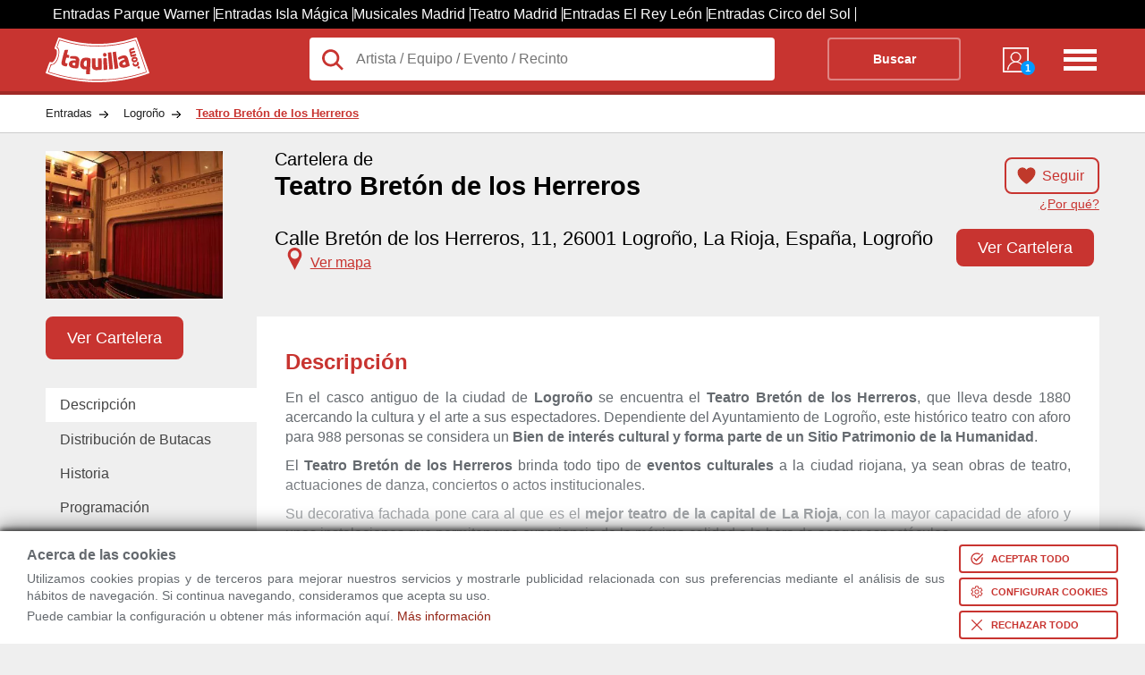

--- FILE ---
content_type: text/html; charset=utf-8
request_url: https://www.taquilla.com/logrono/teatro-breton-de-los-herreros-logrono
body_size: 33832
content:
<html lang="es" prefix="og: http://ogp.me/ns# fb: http://ogp.me/ns/fb# article: http://ogp.me/ns/article#">

	<head>
		<meta charset="UTF-8">
		<meta name="viewport" content="width=device-width, initial-scale=1">
	<link rel="preconnect" href="https://cd1.taquilla.com" crossorigin><link rel="dns-prefetch" href="https://cd1.taquilla.com">  <meta name="msvalidate.01" content="220A6BC1AAEC5D11D0971022F96F5E3C">  <meta name="facebook-domain-verification" content="3edbrsr79n34akqgs5catgdout4e0s">  <meta name="impact-site-verification" content="-1477947893">	<meta name="description" content="Entradas para todos los eventos en Teatro Bretón de los Herreros, Logroño. Disfruta siempre al mejor precio.">
	<link rel="canonical" href="https://www.taquilla.com/logrono/teatro-breton-de-los-herreros-logrono">
	<meta property="og:site_name" content="taquilla.com">
	<meta property="og:type" content="article">
	<meta property="og:url" content="https://www.taquilla.com/logrono/teatro-breton-de-los-herreros-logrono">
	<meta property="og:title" content="Teatro Bretón de los Herreros, Logroño | Programación y Venta de Entradas">
	<meta property="og:description" content="Entradas para todos los eventos en Teatro Bretón de los Herreros, Logroño. Disfruta siempre al mejor precio.">
	<meta property="og:locale" content="es_ES">
	<meta property="og:image" content="https://cd1.taquilla.com/data/images/t/c2/teatro-breton-de-los-herreros.webp">
  <meta property="og:image:secure_url" content="https://cd1.taquilla.com/data/images/t/c2/teatro-breton-de-los-herreros.webp">
	<meta property="fb:app_id" content="579337145455922">
	<meta property="fb:admins" content="1131666206">
	<meta property="fb:profile_id" content="485991401460293">
	<meta property="article:author" content="https://www.facebook.com/TaquillaCom">
	<meta property="article:publisher" content="https://www.facebook.com/TaquillaCom">

	<meta name="twitter:card" content="photo">
	<meta name="twitter:site" content="@TaquillaCom">
	<meta name="twitter:creator" content="@TaquillaCom">
	<meta name="twitter:url" content="https://www.taquilla.com/logrono/teatro-breton-de-los-herreros-logrono">
	<meta name="twitter:title" content="Teatro Bretón de los Herreros, Logroño | Programación y Venta de Entradas">
	<meta name="twitter:description" content="Entradas para todos los eventos en Teatro Bretón de los Herreros, Logroño. Disfruta siempre al mejor precio.">
	<meta name="twitter:image" content="https://cd1.taquilla.com/data/images/t/c2/teatro-breton-de-los-herreros__330x275.webp">
<meta name="google-signin-client_id" content="905589561845-m0lsh7281pppnrpn8h6nt5gtah0ihnea.apps.googleusercontent.com"><link rel="shortcut icon" type="image/png" href="https://cd1.taquilla.com/v20260115.1/themes/tcom-3.0/img/favicon/favicon-16x16.png?v=2.0" sizes="16x16"><link rel="shortcut icon" type="image/png" href="https://cd1.taquilla.com/v20260115.1/themes/tcom-3.0/img/favicon/favicon-32x32.png?v=2.0" sizes="32x32"><link rel="apple-touch-icon" sizes="180x180" href="https://cd1.taquilla.com/v20260115.1/themes/tcom-3.0/img/favicon/apple-touch-icon.png?v=2.0"><link rel="manifest" href="https://cd1.taquilla.com/v20260115.1/themes/tcom-3.0/img/favicon/manifest.json?v=2.0"><link rel="mask-icon" href="https://cd1.taquilla.com/v20260115.1/themes/tcom-3.0/img/favicon/safari-pinned-tab.svg?v=2.0"><link rel="shortcut icon" href="https://cd1.taquilla.com/v20260115.1/themes/tcom-3.0/img/favicon/favicon.ico?v=2.0"><meta name="apple-mobile-web-app-title" content="Taquilla.com"><meta name="application-name" content="Taquilla.com"><meta name="msapplication-config" content="https://cd1.taquilla.com/v20260115.1/themes/tcom-3.0/img/favicon/browserconfig.xml?v=2.0"><meta name="theme-color" content="#FFFFFF"><style nonce="">.cookies-policy{position:fixed;width:100%;bottom:0;background:#fff;padding:5px 30px;z-index:11;box-shadow:0 -4px 20px rgba(0,0,0,0.49),0 -2px 6px rgba(0,0,0,0.73);box-sizing:border-box}.cookies-policy.hidden{display:none}.cookies-policy .svgIcon{width:16px;fill:white;box-sizing:content-box}.cookies-policy button{margin:5px 0 0 16px;display:flex;border:none;background:#c83430;color:white;font-size:11px;text-transform:uppercase;padding:6px;font-weight:bold;cursor:pointer;border-radius:4px;align-items:center}.cookies-policy button.bgless{background:transparent;color:#c83430;border:2px solid #c83430}.cookies-policy button.bgless .svgIcon{fill:#c83430}.cookies-policy button.borderless{border:none;padding:8px}.cookies-policy button.borderless .svgIcon{width:24px;fill:#c83430;padding:0}.cookies-policy button span{white-space:nowrap}.cookies-policy button>*{padding:0 4px}.cookies-policy .warning_block{position:relative;align-items:center;display:flex}.cookies-policy .warning_block>div{font-size:0.9rem;font-weight:normal;line-height:1.2rem;margin-bottom:0;text-align:justify}.cookies-policy .warning_block>div p{margin:4px 0}.cookies-policy .warning_block>div .cookie_title{font-size:1rem;font-weight:bold;margin-bottom:8px}.cookies-policy .warning_block>div.buttons{display:flex;justify-content:space-evenly;flex-direction:column;margin-top:5px}.cookies-policy .warning_block a.footer-link{color:#c83430}.cookies-policy .min-width-200{min-width:200px !important}.cookies-policy .min-width-250{min-width:250px !important}.cookies-policy .ck_dialog_bg{position:fixed;top:0;left:0;bottom:0;right:0;background:rgba(0,0,0,0.8);display:flex;justify-content:center;align-items:center}.cookies-policy .ck_dialog_bg.hidden{display:none}.cookies-policy .ck_dialog{background:#efefef;max-width:720px;border-radius:8px;overflow:hidden}.cookies-policy .ck_dialog .ck_header{background:#c83430;color:white;font-size:16px;font-weight:bold;display:flex;padding:16px 16px;align-items:center}.cookies-policy .ck_dialog .ck_header .logo{width:72px;height:31px;background:transparent url("https://cd1.taquilla.com/static/themes/tcom-2.0/img/taquilla_white.svg") 0 0/100% no-repeat;margin-right:16px}.cookies-policy .ck_dialog .ck_body{display:flex}.cookies-policy .ck_dialog .ck_tab{padding:16px;white-space:nowrap;border-bottom:1px solid #dfdfdf;cursor:pointer}.cookies-policy .ck_dialog .ck_tab:hover{background:#dfdfdf}.cookies-policy .ck_dialog .ck_tab.active{background:white}.cookies-policy .ck_dialog .ck_tab:last-child{border-bottom:none}.cookies-policy .ck_dialog .ck_sections{padding:0 16px;background:white;flex:1 0}.cookies-policy .ck_dialog .ck_section{display:none;flex-wrap:wrap;align-items:flex-end}.cookies-policy .ck_dialog .ck_section.active{display:flex}.cookies-policy .ck_dialog .ck_section .title{font-weight:bold;color:#333;padding:16px 0 8px;flex:1 0}.cookies-policy .ck_dialog .ck_section .text{padding:8px 16px 0 0;line-height:20px;text-align:justify;font-size:14px;flex:1 0 100%}.cookies-policy .ck_dialog .ck_footer{display:flex;justify-content:flex-end;padding:16px}.cookies-policy .switch{position:relative;display:flex;align-items:center}.cookies-policy .switch input{opacity:0;width:0;height:0}.cookies-policy .switch .slider{position:relative;cursor:pointer;top:0;left:0;right:0;bottom:0;background-color:#ccc;-webkit-transition:.4s;transition:.4s;width:44px;height:24px}.cookies-policy .switch .slider:before{position:absolute;content:"";height:18px;width:18px;left:2px;bottom:3px;background-color:white;-webkit-transition:.4s;transition:.4s}.cookies-policy .switch input:checked+.slider{background-color:#f90}.cookies-policy .switch input:focus+.slider{box-shadow:0 0 2px #f90}.cookies-policy .switch input:checked+.slider:before{-webkit-transform:translateX(22px);-ms-transform:translateX(22px);transform:translateX(22px)}.cookies-policy .switch .slider.round{border-radius:12px}.cookies-policy .switch .slider.round:before{border-radius:50%}.cookies-policy .switch .sw-text{font-weight:bold;margin-left:8px}.cookies-policy .switch .sw-text.sw-text-on{color:#f90;display:none}.cookies-policy .switch input:checked ~ .sw-text-on{display:block}.cookies-policy .switch input:checked ~ .sw-text-off{display:none}.cookies-policy .switch input:disabled ~ .sw-text{opacity:0.5}.cookies-policy .switch input:disabled+.slider{opacity:0.5}._{display:initial}.microsite_menu ul{z-index:3}.microsite_menu ul li a,.microsite_menu ul li div.data-link{display:block;padding:8px 12px;text-decoration:none;white-space:nowrap;color:#fff}.microsite_menu>ul>li{font-weight:bold}.microsite_menu>ul>li li{font-weight:normal}@media all and (min-width:640px){.microsite_menu{display:inline-block}.microsite_menu ul{list-style:none;padding:0;margin:0;background:white;border:1px solid #CCC}.microsite_menu ul li{display:block;position:relative;float:left;background:white}.microsite_menu ul:first-child{background:transparent;border:none}.microsite_menu ul:first-child li{background:transparent;color:white}.microsite_menu ul:first-child li:hover{background:transparent}.microsite_menu ul:first-child li:hover ul{background:white}.microsite_menu li ul{display:none}.microsite_menu ul li a .arrow,.microsite_menu ul li .data-link .arrow{font-size:8px;padding-left:8px}.microsite_menu ul li a:hover,.microsite_menu ul li div.data-link:hover{background:rgba(0,0,0,0.2)}.microsite_menu li:hover>ul{display:block;position:absolute}.microsite_menu li:hover li{float:none}.microsite_menu li:hover a,.microsite_menu li:hover div.data-link{background:white;color:#333}.microsite_menu li:hover li a:hover,.microsite_menu li:hover li div.data-link:hover{background:rgba(0,0,0,0.2)}.microsite_menu .main-navigation li ul li{border-top:0}.microsite_menu ul ul ul{left:100%;top:0}.microsite_menu ul:before,.microsite_menu ul:after{content:" ";display:table}.microsite_menu ul:after{clear:both}.microsite_menu>ul>li{font-weight:bold}.microsite_menu>ul>li>a:hover{color:white}.microsite_menu>ul>li>div.data-link:hover{color:white}.microsite_menu>ul>li>ul{font-weight:normal;font-size:0.8rem;box-shadow:0 10px 20px rgba(0,0,0,0.19),0 6px 6px rgba(0,0,0,0.23)}}html,body,div,span,applet,object,iframe,input,button,h1,h2,h3,h4,h5,h6,p,blockquote,pre,a,abbr,acronym,address,big,cite,code,del,dfn,em,font,img,ins,kbd,q,s,samp,small,strike,strong,tt,var,b,u,i,center,dl,dt,dd,ol,ul,li,fieldset,form,label,legend,table,caption,tbody,tfoot,thead,tr,th,td{background:transparent;border:0;margin:0;padding:0;vertical-align:baseline;text-decoration:none}.grid_c,.new_breadcrumb-list,.tabbed-indexcard,.ent-header{width:92%;margin:0 auto;max-width:1180px}ol,ul{list-style:none}body{font-family:Helvetica,Arial,sans-serif;font-size:16px;font-weight:normal;background:#ebedef;line-height:1;color:#656a6f}a{text-decoration:none}.not-active,.hide-tablet{display:none}.adwords-message{width:100%;height:40px;display:flex;box-sizing:border-box;padding:0 15px;background-color:#333;font-size:14px;text-align:center;align-items:center}.taquilla-slogan{display:inline-flex;width:25%;font-weight:bold;color:#c83430}.adwords-disclaimer{display:inline-flex;justify-content:flex-end;width:75%;color:#ccc}.btn-follow.active{background-color:white;border:none}h1 span{font-size:1.2rem;display:block;padding-bottom:5px}.new_breadcrumb{background:white;border-bottom:1px solid rgba(0,0,0,0.2)}.new_breadcrumb-list{overflow:hidden}.new_breadcrumb-list li{float:left}.new_breadcrumb-list li a{display:block;padding:15px 35px 15px 0px;color:#222;font-size:0.8rem;background:transparent url(https://cd1.taquilla.com/static/themes/tcom-2.0/img/new-sprite.png) right -504px no-repeat}.new_breadcrumb-list li:last-child a{background-image:none;color:#c83430;font-weight:bold;text-decoration:underline}.header{padding:10px 0;height:50px;background:#c83430;border-bottom:4px solid rgba(0,0,0,0.2);color:white}.header-logo{width:25%;float:left}.header-logo a{display:block;width:116px;height:50px;color:transparent;background:transparent url("https://cd1.taquilla.com/static/themes/tcom-2.0/img/taquilla_white.svg") 0 0 no-repeat}.header-form{width:calc(75% - 140px);float:left}.header-form form{background:white;position:relative;overflow:visible}.header-form form button{background:transparent;border:2px solid rgba(255,255,255,0.4);font-weight:bold;color:white;text-align:center;width:20%;margin-right:2%;float:right;padding:15px 0;box-sizing:border-box;font-size:0.9rem;border-radius:4px}.header-nav{width:140px;float:left}.header-nav nav{width:50%;float:right;text-align:right}.header-nav-list-two{display:none}.header-nav-list-icon{width:42px;height:40px;float:right;margin-top:5px;color:transparent;background:transparent url(https://cd1.taquilla.com/static/themes/tcom-2.0/img/new-sprite.png) -15px -182px no-repeat}.header-nav-mitaqui{width:30%;min-width:40px;margin:6px 0 0 20%;float:left}.header-nav-mitaqui .data-link{width:100%;color:white;text-align:center;font-size:0.7rem;display:inline;text-transform:uppercase}.header-nav-mitaqui .data-link span.badge{position:absolute;bottom:-2px;right:-2px;background:#0099FF;width:16px;height:16px;border-radius:50%;line-height:16px;font-weight:bold;color:white}.header-nav-mitaqui .data-link div{display:block;width:34px;height:34px;margin:0 auto 5px auto;background:transparent url(https://cd1.taquilla.com/static/themes/tcom-2.0/img/new-sprite.png) -17px -145px no-repeat;position:relative}.lupaIcon{position:absolute;width:28px;top:10px;left:12px;fill:#c83430}.header-form form input.header-form-search,.header-form form button{padding:15px 0;box-sizing:border-box;font-size:0.9rem}.header-form form input.header-form-search{width:70%;padding-left:52.5px;color:#222;font-size:1rem;float:left;background:white;border-radius:4px}.ent-header{max-height:185px;padding:20px 0;position:relative;background:transparent;overflow:hidden}.ent-head{max-height:200px;color:black}.ent-head-btn{height:33%}.ent-head-left{float:left;width:20%;position:relative;max-height:168px}.ent-head-left img{max-width:198px;width:100%;height:auto}.ent-head-center{float:left;width:calc(80% - 160px);height:15vw;padding-left:20px;position:relative;max-height:165px;box-sizing:border-box}.ent-head-center h1{min-height:87px;font-size:calc(1.2rem + 0.8vw)}.ent-head-center span{font-size:calc(0.6rem + 0.8vw);font-weight:400;display:block}.ent-head-right{float:right;width:160px;text-align:right;position:relative;height:15vw;max-height:165px}.ent-head-valoration{visibility:hidden}.empty-valoration{height:20px}.ent-head-valoration{height:33%}.btn-follow{display:inline;padding:10px 15px 10px 40px;background:url(../../../themes/tcom-2.0/img/icon-heart.png) 10px/25px 25px no-repeat;border:2px solid #c83430;color:#c83430;border-radius:8px;font-size:1rem}.btn-solid{padding:13px 22px;color:white;background-color:#c83430;border-radius:8px;font-size:1.15rem;margin:10px auto;line-height:1;cursor:pointer;border:2px solid #c83430}.btn-solid.ver-entradas{margin-top:0}.tickets-btn .ver-entradas{bottom:0;position:absolute;display:block;padding:10px 22px;margin:0}.tickets-btn{height:33%;position:relative}.link-tooltip{font-size:0.9rem;color:#c83430;text-decoration:underline;display:block;margin-top:16px;text-align:right}.ent-place{font-size:calc(0.8rem + 0.7vw)}.ent-place a{color:black}.icon-marker{background:url("../../../themes/tcom-2.0/img/map-marker.svg") 0/25px 25px no-repeat;width:25px;display:inline-block;height:25px;margin-left:10px;margin-right:5px;vertical-align:bottom}.link-map{cursor:pointer;display:inline;font-size:1rem;color:#c83430;text-decoration:underline}.fast-links-bar{width:20%;float:left}li.top-btn{height:80px}.links-list{overflow:hidden;padding:0;list-style:none}.links-list .current{background:#fff;z-index:3}.links-list li{float:left;margin:0 .5em 0 0;width:100%}.links-list a{padding:.7em 1em;float:left;color:#444;width:100%;box-sizing:border-box}.card-content{width:80%;float:right;background:#fff;box-sizing:border-box;padding:2em;z-index:2;min-height:200px;position:relative;text-align:justify}.card-content h2{padding:7px 0;color:#c83430}.card-content .view-more{display:none}.card-content .collapsed{max-height:400px;overflow:hidden}.card-content .collapsed .view-more{display:block;position:absolute;bottom:8px;left:0;right:0;text-align:center;cursor:pointer;font-size:12px;padding:100px 0 0;background:linear-gradient(180deg,rgba(255,255,255,0) 0%,#fff 100%)}.card-content p{margin:10px 0;line-height:1.4em}.top-bar{display:none}.css-loading{clear:both;text-align:center;color:#c83430;z-index:99;padding-top:40px;margin:10px auto;position:relative;width:100%;height:1000px}.css-loading .spin.s{width:20px;height:20px;margin-left:auto;margin-right:auto;border-radius:50%;background:transparent;border:5px solid #c83430;border-top-color:transparent;border-right-color:transparent;-webkit-animation:rotate 1.2s infinite linear;-moz-animation:rotate 1.2s infinite linear;-ms-animation:rotate 1.2s infinite linear;-o-animation:rotate 1.2s infinite linear;animation:rotate 1.2s infinite linear}.css-loading p{margin:10px;font-size:1.5rem}@keyframes rotate{to{-webkit-transform:rotate(360deg);-moz-transform:rotate(360deg);-o-transform:rotate(360deg);-ms-transform:rotate(360deg);transform:rotate(360deg)}}@-moz-keyframes rotate{to{-moz-transform:rotate(360deg);-ms-transform:rotate(360deg);-o-transform:rotate(360deg);-webkit-transform:rotate(360deg);transform:rotate(360deg)}}@-webkit-keyframes rotate{to{-webkit-transform:rotate(360deg);-moz-transform:rotate(360deg);-ms-transform:rotate(360deg);-o-transform:rotate(360deg);transform:rotate(360deg)}}.microsite_menu{width:80%;background:white;margin-bottom:12px;padding:0 1.2rem;box-sizing:border-box}.microsite_menu>ul>li>a{color:#c83430;padding:12px}.floating-union-europea{position:absolute;top:10px;right:10px;z-index:99}&#65279;.hidden{display:none}.grid_c,.city-filters,.ent-result,.ent-header,.tabbed-indexcard,.blog-articles-container,.related-events-list--mosaico,.column-links,.title-container,.list-mosaico,.ol-mosaic,.ratings-section{width:92%;margin:0 auto;max-width:1180px}.rad_box{-webkit-border-radius:0;-moz-border-radius:0;-ms-border-radius:0;-o-border-radius:0;border-radius:0}.rad_small,.result-viewmap,.mercado-secundario span,.ent-results-list-hour-buy-confirm,.ent-results-list-hour-no-tickets,.enti-item-buypartner .divLink,.enti-item-buypartner a,.related-events-list-content-link,.d-mosaic__c-btn{-webkit-border-radius:4px;-moz-border-radius:4px;-ms-border-radius:4px;-o-border-radius:4px;border-radius:4px}.rad_medium{-webkit-border-radius:8px;-moz-border-radius:8px;-ms-border-radius:8px;-o-border-radius:8px;border-radius:8px}.rad_medium-t{-webkit-border-radius:8px 8px 0 0;-moz-border-radius:8px 8px 0 0;-ms-border-radius:8px 8px 0 0;-o-border-radius:8px 8px 0 0;border-radius:8px 8px 0 0}.rad_medium-b{-webkit-border-radius:0 0 8px 8px;-moz-border-radius:0 0 8px 8px;-ms-border-radius:0 0 8px 8px;-o-border-radius:0 0 8px 8px;border-radius:0 0 8px 8px}.circle{-webkit-border-radius:100%;-moz-border-radius:100%;-ms-border-radius:100%;-o-border-radius:100%;border-radius:100%}.t,.result-viewmap,a.btn-closemoreinfo,a.btn-showmoreinfo,.ent-header-content-list-star,.info_estatica ul.links a,.place-description ul.links a,.owl-wrap .owl-info .item .divLink,.valoration,.valoration a,.ent-results-list-hour-buy-confirm,.ent-results-list-hour-no-tickets,.ent-results-list-hour-viewmore,.enti-item-buypartner .divLink,.enti-item-buypartner a,.provider-text,.provider-tooltip,.related-events-list-linkentitite,.related-events-list-content-link{-webkit-transition:0.2s ease-in;-moz-transition:0.2s ease-in;-o-transition:0.2s ease-in;transition:0.2s ease-in}.btn-showmoreinfo,.btn-closemoreinfo,.info_estatica h2,.place-description h2{display:block}.ent-result,.filter-second__content,.ent-header-content-post{visibility:visible}.css-loading{display:none}.ui-tooltip,.arrow:after{background:#c83430;border:2px solid white}.ui-tooltip{padding:10px 20px;color:white;border-radius:20px;font:bold 14px "Helvetica Neue",Sans-Serif;text-transform:uppercase;box-shadow:0 0 7px black;max-width:200px;text-align:center}.arrow{width:70px;height:16px;overflow:hidden;position:absolute;left:50%;margin-left:-35px;bottom:-16px}.arrow.top{top:-16px;bottom:auto}.arrow.left{left:20%}.arrow:after{content:"";position:absolute;left:20px;top:-20px;width:25px;height:25px;box-shadow:6px 5px 9px -9px black;-webkit-transform:rotate(45deg);-ms-transform:rotate(45deg);transform:rotate(45deg)}.arrow.top:after{bottom:-20px;top:auto}.city-filters{margin-top:20px}.city-filter{display:inline-block;border:1px solid #dce0e0;background-color:white;padding:10px 15px;margin-left:10px;border-radius:5px}.ent-result{display:block;clear:both;margin-top:30px}.ent-result h2{color:#333;font-size:1.2rem;padding:20px 0;margin-bottom:20px}.result-viewmap{padding:10px 20px 10px 35px;background:#333 url("https://cd1.taquilla.com/static/themes/tcom-2.0/img/map.svg") 10px center no-repeat;color:white;font-size:0.75rem;display:inline-block;float:right;opacity:0.7;transform:translateY(-6px)}.result-viewmap:hover{opacity:1}.ent-header{max-height:185px;padding:20px 0;position:relative;background:transparent;overflow:hidden}a.btn-closemoreinfo{display:none;z-index:99;-webkit-mask-image:-webkit-gradient(linear,left top,left bottom,from(rgba(0,0,0,0.5)),to(#000));padding:15px 0;position:fixed;width:100%;bottom:0;left:0;text-align:center;color:white;background:black}a.btn-closemoreinfo:hover{background:black}a.btn-showmoreinfo{z-index:4;-webkit-mask-image:-webkit-gradient(linear,left top,left bottom,from(rgba(0,0,0,0.5)),to(#000));padding:15px 0;background-color:black;text-align:center;color:white;position:absolute;width:100%;bottom:0;left:0;display:block;text-decoration:none}a.btn-showmoreinfo:hover{background:black}.ent-header-content{width:70%;float:right;position:relative;z-index:2}.ent-header-content h1{font-weight:400;font-size:calc(1rem + 1vw);color:white;padding-bottom:10px}.ent-header-content h1 span{font-weight:400;padding-bottom:5px;display:block;font-size:calc(0.5rem + 1vw)}.ent-header-content-list{width:100%;padding-bottom:5px;overflow:hidden}.ent-header-content-list li{float:left;width:33.3%;color:white;font-size:1.6rem;line-height:1.7rem}.ent-header-content-list li>span{color:#656a6f;display:block;font-size:1rem}.ent-header-content-list li .ratings-info .reviewers-small{width:20px;height:20px;margin:0 0 -4px 4px}.ent-header-content-list li .ratings-info span{display:inline-block;font-size:1rem;color:white}.ent-header-content-list-star{width:100%;line-height:1.1rem}.star-tiny.star-full{background-image:url("[data-uri]");-webkit-background-size:contain;background-size:contain}.star-tiny{display:inline-block;height:14px;vertical-align:middle;width:14px}.star-tiny.star-rating-non-editable-container{background:url("data:image/svg+xml;utf8,<svg xmlns='http://www.w3.org/2000/svg' width='24' height='24' viewBox='0 0 51 48'><path fill='rgba(204,204,204,1)' stroke='none' d='m25,1 6,17h18l-14,11 5,17-15-10-15,10 5-17-14-11h18z'>%3C/path%3E %3C/svg%3E");height:22px;width:110px;background-size:contain;display:inline-block}.star-tiny .current-rating{background:url("data:image/svg+xml;utf8,<svg xmlns='http://www.w3.org/2000/svg' width='24' height='24' viewBox='0 0 51 48'><path fill='rgba(255,153,0,1)' stroke='none' d='m25,1 6,17h18l-14,11 5,17-15-10-15,10 5-17-14-11h18z'>%3C/path%3E %3C/svg%3E");height:22px;width:110px;background-size:contain}span.rating-count{font-size:1.2rem;color:black;font-weight:100;margin-right:-6px;vertical-align:middle}.reviewers-small{background-image:url("data:image/svg+xml;utf8,<svg xmlns='http://www.w3.org/2000/svg' width='24' height='24' viewBox='0 0 24 24'><path fill='rgba(204,204,204,1)' stroke='none' d='M 12 4 C 9.790861 4 8 5.790861 8 8 C 8 10.209139 9.790861 12 12 12 C 14.209139 12 16 10.209139 16 8 C 16 5.790861 14.209139 4 12 4 z M 12 14 C 5.9 14 4 18 4 18 L 4 20 L 20 20 L 20 18 C 20 18 18.1 14 12 14 z'>%3C/path%3E %3C/svg%3E");-webkit-background-size:contain;background-size:contain;background-position:center;background-repeat:no-repeat;display:inline-block;position:relative;top:6px;height:22px;width:22px}li.ent-header-content-list-map{font-size:0.92rem}.ent-header-content-post{text-align:justify}.info_estatica,.place-description{width:100%;line-height:25px;padding:0 0 25px 0;font-family:Helvetica,Arial,sans-serif}.info_estatica p,.place-description p{padding:10px 0}.info_estatica h2,.place-description h2{margin:15px 0;font-family:Helvetica,Arial,sans-serif;font-size:1.2rem;font-style:normal;padding:8px;background-color:#c83430}.info_estatica h3,.place-description h3{color:#c83430}.info_estatica a,.place-description a{padding:10px 0;color:#c83430;font-size:0.9rem;text-decoration:underline;font-weight:bold;display:inline;font-style:normal;font-family:Helvetica,Arial,sans-serif}.info_estatica ul.links,.place-description ul.links{list-style-type:disc;padding-left:15px}.info_estatica ul.links a,.place-description ul.links a{opacity:0.8}.info_estatica ul.links a:hover,.place-description ul.links a:hover{opacity:1}.owl-wrap{margin:20px 0}.owl-wrap .owl-info{overflow:hidden}.owl-wrap .owl-info .item{height:135px;margin:0.5%;float:left;overflow:hidden}.owl-wrap .owl-info .item .divLink{border:2px solid transparent;text-align:center;overflow:hidden;display:inline-block}.owl-wrap .owl-info .item .divLink img{height:120px;width:auto;background:white;border:1px solid grey;box-shadow:1px 1px 1px rgba(1,1,1,0.5)}.owl-wrap .owl-info .item .divLink:hover{border:2px solid #c83430}.ent-header-thumb{width:30%;position:relative;z-index:2;float:left}.ent-header-thumb img{max-width:200px;width:75%}.place-header{max-height:160px}.info_header_text{color:#121303;margin:20px 0;clear:both;box-sizing:border-box;width:100%;background:#f9fdd4;padding:2rem;line-height:1.6rem;font-size:1rem;border:1px solid goldenrod;box-shadow:2px 2px 3px rgba(0,0,0,0.4)}.show-full-indexcard{max-height:none !important;height:auto !important}.contenedor-video{position:relative;width:30%;height:auto;display:inline-block;margin-left:2%;margin-top:20px}.contenedor-video h3{margin:10px 0;white-space:nowrap;overflow:hidden;text-overflow:ellipsis}img.image-overlay{z-index:9;position:absolute;top:calc(50% + 15px);left:50%;transform:translate(-50%,-50%)}.image-thumb{width:100%}ul.news footer.news{text-align:right}ul.news footer.news strong{display:inline-block}ul.news footer.news strong a.news{color:black !important}ul.news li{background-color:#c3c3c3;color:black;list-style-type:none;padding:10px 20px;margin-top:20px;border-radius:5px;color:black}ul.news li strong{display:inline-block}ul.news li strong a.news{color:black !important}.valoration:hover a{opacity:1;color:#f90}.valoration:hover a:before{content:'\2605'}.valoration a{color:white;padding-right:5px;font-size:1.8rem;opacity:0.7;text-decoration:none;display:inline-block !important}.valoration a:before{content:'\2606'}.valoration>a:hover ~ a{color:#f90}.valoration>a:hover ~ a:before{content:'\2606'}.ent-clasif{color:#656a6f;display:block;font-size:0.8rem;padding-bottom:10px}.ent-clasif span{display:inline-block !important}.star-list{text-align:center;line-height:30px;height:40px}.star-list a{color:white;padding-right:5px;font-size:30px;opacity:0.7;text-decoration:none;display:inline-block !important}.star-list a:before{content:'\2606';color:orange}.star-list a.rate-star{font-size:30px;position:relative;z-index:3}.star-list>a:hover ~ a:before{content:'\2606'}.star-list:hover a:before{opacity:1;color:orange;content:'\2605'}.rate-comment{display:block;text-align:center;font-size:18px}.ent-head{display:block;max-height:200px;color:black}.ent-head-left{float:left;width:20%;position:relative}.ent-head-left img{max-width:198px;width:100%;height:auto}.ent-head-center{float:left;width:calc(80% - 160px);height:15vw;padding-left:20px;position:relative;max-height:165px;box-sizing:border-box}.ent-head-center h1{min-height:87px;font-size:calc(1.2rem + 0.8vw)}.ent-head-center h1 span{font-size:calc(0.6rem + 0.8vw);font-weight:400;display:block}.ent-head-right{float:right;width:160px;text-align:right;position:relative;height:15vw;max-height:165px}.empty-valoration{height:20px}.ent-head-valoration{height:33%;visibility:visible}.btn-follow{display:inline;padding:10px 15px 10px 40px;background:url("https://cd1.taquilla.com/static/themes/tcom-2.0/img/icon-heart.png") 10px/25px 25px no-repeat;border:2px solid #c83430;color:#c83430;border-radius:8px;font-size:1rem;cursor:pointer}.btn-follow.active{background-color:white;border-color:white;width:75px;float:right;padding:18px 15px 18px 40px}.btn-solid{padding:13px 22px;color:white;background-color:#c83430;border-radius:8px;font-size:1.15rem;margin:10px auto;cursor:pointer;border:2px solid #c83430}.btn-solid:hover{color:#c83430;background-color:white}.btn-solid.ver-entradas{margin-top:0}.tickets-btn .ver-entradas{bottom:0;position:absolute;display:block;padding:10px 22px;margin:0}.tickets-btn{height:33%;position:relative}.ent-place{font-size:calc(0.8rem + 0.7vw)}.ent-place a{color:black}.icon-marker{background:url("https://cd1.taquilla.com/static/themes/tcom-2.0/img/map-marker.svg") 0/25px 25px no-repeat;width:25px;display:inline-block;height:25px;margin-left:10px;margin-right:5px;vertical-align:bottom}.icon-heart{height:25px;width:25px;display:inline;float:left}.link-map{cursor:pointer;display:inline;font-size:1rem;color:#c83430;text-decoration:underline}.ent-head-btn{height:33%}.link-tooltip.hide-tt{display:none}.link-tooltip{display:inline;cursor:pointer;font-size:0.9rem;color:#c83430;text-decoration:underline;display:block;margin-top:16px;text-align:right}.toggle-view{text-align:right;margin-bottom:10px}.list-view{padding:5px 10px 5px 10px;background-color:#888;color:#ddd;border-radius:8px 0 0 8px;font-size:1rem;display:inline-block}.list-view span{display:none;top:-8px;position:relative}.calendar-view{padding:5px 10px 5px 10px;background-color:#ddd;color:#555;border-radius:0 8px 8px 0;font-size:1rem;display:inline-block}.calendar-view span{top:-6px;position:relative;margin-left:5px}.icon-list{background:url("https://cd1.taquilla.com/static/themes/tcom-2.0/img/icon-menu.png") 0/22px 22px no-repeat;height:25px;width:25px;display:inline-block}.icon-calendar{background:url("https://cd1.taquilla.com/static/themes/tcom-2.0/img/icon-calendar.png") 0/22px 22px no-repeat;height:25px;width:25px;display:inline-block}.fast-links-bar{width:20%;float:left}.links-list{overflow:hidden;padding:0;list-style:none}.links-list li{float:left;margin:0 .5em 0 0;width:100%}.links-list a{position:relative;padding:.7em 1em;float:left;text-decoration:none;color:#444;width:100%;box-sizing:border-box}.links-list a:hover,.links-list a:hover::after,.links-list a:focus,.links-list a:focus::after{background:#fff}.links-list a:focus{outline:0}.links-list .current{background:#fff;z-index:3}.card-content{width:80%;float:right;background:#fff;box-sizing:border-box;padding:2em;z-index:2;min-height:200px;overflow-y:scroll;text-align:justify}.card-content .view-more{display:none}.card-content .collapsed{max-height:300px;overflow:hidden}.card-content .collapsed .view-more{display:block;position:absolute;bottom:8px;left:0;right:0;text-align:center;cursor:pointer;font-size:12px;padding:100px 0 0;background:linear-gradient(180deg,rgba(255,255,255,0) 0%,#fff 100%)}.card-content p{margin:10px 0;line-height:1.4em}.card-content h2{padding:7px 0;color:#c83430}.card-content h3,.card-content h4{padding:16px 0 0;color:#c8342f;font-weight:600}.card-content a{color:#c83430;text-decoration:underline}.card-content table{margin:10px 0;padding:5px;border-collapse:collapse}.card-content table td,.card-content table th{padding:10px;border:1px solid darkgray}.card-content table span{font-size:0.8rem}.card-content ul,.card-content ol{margin-left:2rem}.card-content ul li,.card-content ol li{margin:6px 0;padding-bottom:1em;line-height:1.4em}.card-content ul li{list-style:disc}.card-content ol li{list-style:decimal}li.top-btn{height:80px}.tabbed-indexcard{overflow:overlay}img.image-card{height:160px;margin:15px 8px}.ms_calendar{display:flex;flex-wrap:wrap}.ms_calendar .legend{flex:1 0 100%;display:flex;justify-content:flex-start;margin:12px 0;border:1px solid #ccc;overflow-x:auto;max-width:100vw;padding:4px;gap:8px}.ms_calendar .legend .content{padding:12px;border:1px solid #ccc}.ms_calendar .legend .item{display:flex;padding:12px}.ms_calendar .legend .box{width:16px;height:16px;border:1px solid #777;margin-right:6px}.ms_calendar .legend .label{background:transparent;padding:0 8px}.ms_calendar .month{flex:1 0 25%;margin:4px}.ms_calendar .month .title{text-align:center;padding:8px 0;font-weight:bold}.ms_calendar .weekdays{display:flex;font-weight:bold}.ms_calendar .weekdays>div{flex:1 0;text-align:center;padding:8px 0}.ms_calendar .monthdays{display:flex;flex-wrap:wrap}.ms_calendar .monthdays>div{width:14.28571428571428571428%;text-align:center;padding:2px;box-sizing:border-box}.ms_calendar .monthdays>div span{display:inline-block;padding:8px;width:100%;box-sizing:border-box}.faq_hide{display:none}.faq_button{padding:5px 15px;border-radius:5px;margin-left:5px;border:1px solid #c83430;color:#c83430;cursor:pointer}.how-to-get-at .static-map{text-align:center}.how-to-get-at .static-map .map-opener{cursor:pointer;max-width:100%}.how-to-get-at .directions-form{display:flex;align-items:center}.how-to-get-at .directions-form i{font-size:1.5rem;padding:0 8px}.how-to-get-at .directions-form input{flex:1 0 1px;margin:8px 0;padding:8px 12px;border:1px solid #ccc;width:100%;box-sizing:border-box;font-size:1rem}.dialog-wrapper{position:fixed;top:0;left:0;right:0;bottom:0;background:rgba(0,0,0,0.7);z-index:2}.dialog-wrapper .dialog{background:white;position:relative}.dialog-wrapper .dialog.clip{overflow:hidden}.dialog-wrapper .dialog .action_close{position:absolute;top:-24px;right:-24px;width:48px;height:48px;cursor:pointer;border-radius:50%;background:white;z-index:1;box-shadow:0 3px 6px rgba(0,0,0,0.16),0 3px 6px rgba(0,0,0,0.23)}.dialog-wrapper .dialog .action_close svg{fill:#c83430;margin:12px}.dialog-wrapper .dialog .map{width:100%;height:100%}.dialog-wrapper .dialog .map .map-custom-control{box-shadow:rgba(0,0,0,0.3) 0 1px 4px -1px;border-radius:3px}.dialog-wrapper .dialog .map .place-search{position:absolute;top:10px;left:195px;right:62px;background:#fff url('data:image/svg+xml;utf-8,<svg xmlns="http://www.w3.org/2000/svg" viewBox="0 0 24 24"><path d="M 13.261719 14.867188 L 15.742188 17.347656 C 15.363281 18.070313 15.324219 18.789063 15.722656 19.1875 L 20.25 23.714844 C 20.820313 24.285156 22.0625 23.972656 23.015625 23.015625 C 23.972656 22.058594 24.285156 20.820313 23.714844 20.25 L 19.191406 15.722656 C 18.789063 15.324219 18.070313 15.363281 17.347656 15.738281 L 14.867188 13.261719 Z M 8.5 0 C 3.804688 0 0 3.804688 0 8.5 C 0 13.195313 3.804688 17 8.5 17 C 13.195313 17 17 13.195313 17 8.5 C 17 3.804688 13.195313 0 8.5 0 Z M 8.5 15 C 4.910156 15 2 12.089844 2 8.5 C 2 4.910156 4.910156 2 8.5 2 C 12.089844 2 15 4.910156 15 8.5 C 15 12.089844 12.089844 15 8.5 15 Z">%3C/path%3E %3C/svg%3E') no-repeat 12px 50%/16px 16px}.dialog-wrapper .dialog .map .place-search input{padding:12px 12px 11px 40px;font-size:15px;width:100%;box-sizing:border-box}.dialog-wrapper .dialog .map .directions-panel{position:absolute;background:white;top:64px;left:10px;max-width:360px;max-height:480px;overflow:auto;font-size:12px}.dialog-wrapper.almost-full{padding:2vw 2vh}.dialog-wrapper.almost-full .dialog{width:100%;height:100%}.place{width:100%;background-size:cover}.place-width{width:70%}.place-description{margin-top:20px;font-weight:200;font-style:italic;line-height:1.2;text-align:justify;margin-bottom:40px}.ui-tooltip,.arrow:after{background:#ff9900 !important;z-index:1000 !important}.ui-tooltip{text-transform:none !important}.blog-articles-container{display:block}.news-data-link{cursor:pointer}.news-container{background-color:white;margin:20px 0;float:left;width:100%}.news-thumb{width:260px;width:260px;overflow:hidden}.news-thumb img{max-height:200px;min-width:260px;margin-left:-22%}.left{float:left}.right{float:right}.news-content{padding:30px;float:left;width:calc(100% - 260px);box-sizing:border-box;text-align:justify}.news-content h3{white-space:nowrap;overflow:hidden;text-overflow:ellipsis;font-size:calc(1rem + 0.6vw);padding-bottom:5px}.news-content p{margin:10px 0;line-height:1.2em;max-height:100px;overflow:hidden}.news-links{color:#c83430;text-decoration:underline}.modal-bg{background-color:white;position:fixed;top:0;bottom:0;width:100%;opacity:0.9;z-index:10}.shown-article{position:absolute;width:94%;max-width:1180px;margin:0 auto;background:white;z-index:99;top:0;left:0;right:0}.shown-article article{padding:5%;box-shadow:0px 2px 4px grey}.full-article{width:100%;padding:50px 50px;box-sizing:border-box}.full-article p{margin:20px 0;line-height:1.4em;text-align:justify}.full-article a{color:#c83430}.full-article img{max-width:100%;height:auto}.full-article img.aligncenter.size-full{width:100%;height:auto}.full-article iframe{max-width:100%}.full-article .post-meta-info{display:none}.full-article .blog-title{font-size:2em}.top-bar{display:none;position:fixed;top:-100px;width:100%;background:white;min-height:100px;z-index:100;opacity:0.98;box-shadow:0px 14px 28px rgba(0,0,0,0.22)}.top-bar-container{max-width:1180px;margin:0 auto}.top-bar-image{max-width:120px;max-height:100px;float:left}.top-bar-title{font-size:calc( 0.7rem + 0.9vw);padding:20px 25px 5px;display:block;float:left;font-weight:bold;width:calc( 100% - 120px );box-sizing:border-box}.top-bar-left{width:calc( 100% - 270px );float:left}.top-bar-right{width:150px;float:right}.top-bar-title-price{margin-top:25px;font-size:0.8rem;text-align:right;margin-right:15px}.top-bar-price{font-size:2rem;text-align:right;font-weight:600;margin-top:5px;margin-right:15px}.top-bar-providers{display:block;float:left;width:calc(100% - 200px);padding-left:25px;margin-bottom:10px}.top-bar-providers img{width:60px;box-shadow:2px 2px 5px grey}.top-bar-providers span{position:relative;bottom:5px}.ver-info{margin:21px;text-decoration:underline;display:inline;font-size:1rem;color:#c83430;cursor:pointer}.ver-info div{display:inline}.top-bar-link{color:#c83430;text-decoration:underline;font-size:0.9rem}.top-bar-link.info{margin-top:8px;display:block;text-align:right;float:right}.top-bar-place{display:block;float:left;width:calc(100% - 200px);padding-left:25px;margin-bottom:10px;margin-top:10px}.top-bar-favorito{width:120px;float:right;margin-top:33px;text-align:right}.top-bar-favorito .btn-follow.active{border:2px solid #c83430}.alert-box{background:#ced0e6;padding:35px;border-radius:15px;margin-bottom:20px;display:block}.alert-box .css-loading{padding:0;margin:0;height:auto;display:block}.alert-box .error{color:#c83430;padding:8px 12px;font-size:0.8rem}.alert-box .success{color:black;font-weight:bold}.alert-box .success span{display:block}.alert-box .success span svg{width:96px}.alert-box__button-box{width:100%;display:inline-block;margin:20px 10px 10px;text-align:center}.alert-box__button-box .btn-follow{background-color:white}.alert-box__button-box .btn-follow.active{float:none}.alert-box__button-box .alert-subscription-form{display:flex;border-radius:6px;max-width:768px;overflow:hidden;margin:auto}.alert-box__button-box .alert-subscription-form input,.alert-box__button-box .alert-subscription-form button{padding:12px 16px}.alert-box__button-box .alert-subscription-form input{flex:1 0;background:white;font-size:1rem}.alert-box__button-box .alert-subscription-form button{background:#c83430;color:white;cursor:pointer;font-weight:bold;text-transform:uppercase;font-size:0.8rem}.alert-message{font-size:1.2rem;text-align:center;margin-bottom:15px;color:#34393e}.alert-message ul{list-style:inherit;list-style-position:inside;margin:20px;line-height:1.8rem}.alert-message p{margin:8px 0;line-height:1.4rem}.alert-input{width:100%;text-align:center}.alert-input .form-search__btn{height:3rem;line-height:1rem}.calendar-wrap{width:100%}.cal-header{text-align:center;font-size:1.6rem;padding:10px}.cal-header a{margin:0 20px;color:#333}.cal-header .actual{display:inline-block;padding:10px;background:#c83430;color:#fff}.cal-nav{display:inline-block;padding:10px;cursor:pointer}.calendar{width:100%}.calendar a{color:#c83430;text-decoration:none}.calendar li{display:block;float:left;width:14.342%;background-color:rgba(0,0,0,0.05);box-sizing:border-box;border:3px solid #ebedef;margin-right:-1px;margin-bottom:-1px}.calendar ul{list-style:none;padding:0;margin:0;width:100%;display:inline-block}.calendar ul.weekdays{height:40px;position:relative}.calendar ul.weekdays li{text-align:center;line-height:20px;background-color:transparent;padding:6px 6px;color:#c83430;font-size:20px;font-weight:bold}.calendar .days li{position:relative;padding:5px;height:130px;min-height:130px;overflow:hidden}.calendar .event{clear:both;display:block;font-size:10px;border-radius:4px;padding:1px 3px 1px 7px;margin:3px;line-height:14px;background:#e4f2f2;border:1px solid #b5dbdc;color:#009aaf;text-decoration:none}.calendar .event-desc{color:#666;margin:3px 0 3px 0;text-decoration:none}.calendar .other-month{background:#f5f5f5;color:#666}.calendar .past-days{background:#ebedef}.cal-date{text-align:right;box-sizing:border-box;padding:10px 0;color:#777;font-size:24px;width:100%;position:relative}.cal-date span{left:5px;text-align:left;position:absolute;opacity:0.5;font-size:16px}.cal-tooltip{width:14.342%;height:auto;position:absolute;display:none;top:0;left:0;z-index:6;background-color:#e2e2e2}.background-day{background:#e2e2e2;height:180px;overflow:hidden;display:block;position:relative;z-index:6}.cal-session{margin-top:5px;padding:5px;color:white;font-weight:bold;position:relative}.cal-session span{float:right;font-weight:normal}.cal-session .cal-soccer-session{display:flex;align-items:center}.cal-session .cal-soccer-session .team_crest{margin:0 3px;width:24px;text-align:center}.cal-session .cal-soccer-session .team_crest img{height:20px}.cal-session .cal-soccer-session .competition img{height:24px;opacity:0.6}.cal-session .cal-soccer-session .price{flex:1 0;text-align:center}.cal-selector-container{cursor:pointer;margin-bottom:5px}.min-price{border-color:#f90;background:#f90}.med-price{border-color:#c83430;background:#c83430}.max-price{border-color:#c83430;background:#c83430}.soldout{border-color:#ccc;background:#ccc}.soldout *{filter:grayscale(100%);opacity:0.7}.white-space{height:10px}.event-image{padding:5px}.min-ind{font-size:10px;position:absolute;top:-13px;left:0px;background-color:#f90;padding:3px 6px}.cal-session-container{display:block;width:400px;background-color:#eee;box-shadow:0px 0px 3px 2px rgba(0,0,0,0.5);z-index:15}.cal-arrow-right{position:absolute;z-index:16;width:0px;height:0px;border-top:15px solid transparent;border-bottom:15px solid transparent;border-left:15px solid #eee}.cal-arrow-right.med-price{border-left:15px solid #c83430;background-color:transparent}.cal-arrow-right.min-price{border-left:15px solid #f90;background-color:transparent}.cal-arrow-right.max-price{border-left:15px solid #c83430;background-color:transparent}.cal-arrow-left{position:absolute;z-index:16;width:0px;height:0px;border-top:15px solid transparent;border-bottom:15px solid transparent;border-right:15px solid #eee}.cal-arrow-left.med-price{border-right:15px solid #c83430;background-color:transparent}.cal-arrow-left.min-price{border-right:15px solid #f90;background-color:transparent}.cal-arrow-left.max-price{border-right:15px solid #c83430;background-color:transparent}.close-tickets{width:30px;height:30px;position:absolute;top:25px;right:25px;cursor:pointer;background:transparent url(https://cd1.taquilla.com/static/themes/tcom-2.0/img/ic_close_white_18dp_2x.png) center no-repeat}.t-title{color:white;padding:15px;text-align:center;min-height:50px}.t-date{font-weight:bold}.t-place{font-size:16px;margin-top:7px}.t-prov{color:#ccc;min-height:200px;font-size:15px;text-transform:uppercase;padding:20px;margin:0 auto;display:block;background-color:#eee;color:black}.t-prov>h3{font-size:14px;margin:1em 0}.ses-loading{clear:both;text-align:center;color:#c83430;z-index:16;padding-top:40px;margin:10px auto;position:relative;width:100%;height:100px;font-size:17px}.ses-loading p{margin-top:10px}.ses-p-img{display:inline-block;width:75px;margin:6px}.ses-row{background-color:white;overflow:hidden;border-bottom:1px solid #ccc;box-shadow:1px 2px 3px 0px rgba(102,102,102,0.1)}.ses-ev-price{padding:15px 10px 15px 15px;display:inline;float:right;font-size:18px;color:#c83430;box-sizing:border-box}.ses-ev-price span{padding:15px;display:inline;font-size:14px;color:#888;text-transform:none}.ses-price-arrow{background:transparent url("https://cd1.taquilla.com/static/themes/tcom-2.0/img/Forward-26.png") 5px 0px/76% no-repeat;width:24px;display:inline-block;margin-left:5px}.p-featured{position:relative;background:orange;color:white;text-align:left;text-transform:uppercase;padding:3px;font-weight:bold;font-size:12px}.featured{border:2px solid orange}.close-link{text-align:right;margin:10px;height:20px}.size-cero,.provider-tooltip{-ms-transform:scale(0,0);-webkit-transform:scale(0,0);-moz-transform:scale(0,0);-o-transform:scale(0,0);transform:scale(0,0)}.size-complete,.provider-text:hover .provider-tooltip{-ms-transform:scale(1,1);-webkit-transform:scale(1,1);-moz-transform:scale(1,1);-o-transform:scale(1,1);transform:scale(1,1)}.ent-result{margin-top:30px}.ent-result h2{color:#333;font-size:1.2rem;padding:20px 0;margin-bottom:0px}ul.ent-results-list li{margin-bottom:25px;overflow:hidden}ul.ent-results-list-hour{width:80%;float:right}ul.ent-results-list-hour li{overflow:hidden;position:relative;box-shadow:0px 1px 1px #ccc;background:white;margin-bottom:5px;padding:0}.mercado-secundario{padding:15px !important;text-align:left;background:transparent}.mercado-secundario span{color:white;display:inline-block;background:#999;padding:4px 8px;font-size:0.75rem}.ent-results-list-hour-buy-confirm{cursor:pointer;display:inline-block;width:25%;top:6px;position:absolute;right:10%;z-index:6;color:#f90;border:2px solid #f90;background:transparent;text-align:center;padding:15px 0}.ent-results-list-hour-buy-confirm em{display:none}.ent-results-list-hour-buy-confirm:hover{color:white;background:#f90}.ent-results-list-hour-no-tickets{display:inline-block;width:25%;top:10px;position:absolute;right:10%;z-index:6;background:transparent;text-align:center;padding:15px 0;opacity:0.7}.ent-results-list-hour-no-tickets em{display:none}.ent-results-list-hour-viewmore{cursor:pointer;width:100%;height:64px;position:absolute;z-index:5;text-indent:999999px;color:transparent;border:1px solid transparent;box-sizing:border-box;background:transparent url("https://cd1.taquilla.com/static/themes/tcom-2.0/img/arrow-top.svg") 97% 18px no-repeat;left:0px}.ent-results-list-hour-viewmore:hover{border:1px solid #ccc}.ent-results-list-hour-viewmore.activo ~ .ent-results-list-hour-buy-confirm{display:none}ul.ent-results-list-hour-moreresults{text-align:center;display:none;clear:both;width:100%}ul.ent-results-list-hour-moreresults li{padding:0;box-shadow:none !important;margin-bottom:0 !important;overflow:hidden;border-bottom:2px solid #f0f0f0}ul.ent-results-list-hour-moreresults li.provider{border:2px solid #f90 !important}ul.ent-results-list-hour-moreresults li:first-child{border-top:0.5px solid #f0f0f0}.enti-item{width:25%;padding:10px 0;border-right:0.5px solid #f0f0f0;box-sizing:border-box;float:left}.enti-item span{height:40px;line-height:2.7rem;display:block;text-align:center}.enti-item .enti-item-desde{display:none}.enti-item-price{color:#c83430;font-size:1.2rem}.enti-item-description{font-size:0.9rem}.enti-item-partner img{max-width:85px !important;height:auto;margin:0 auto}.enti-item-buypartner .divLink,.enti-item-buypartner a{cursor:pointer;display:inline;border:2px solid #f90;color:#f90;text-decoration:none;padding:8px 20px;font-size:1rem}.enti-item-buypartner .divLink em,.enti-item-buypartner a em{display:none}.enti-item-buypartner .divLink:hover,.enti-item-buypartner a:hover{background:#f90;color:white}.season_is_closed .entity-item-buypartner{display:none}.enti-item-soldout{display:none;border:2px solid gray;width:80%;font-size:1rem;line-height:2.7rem;border-radius:5px;background:#ccc;color:#555}span.enti-item-buypartner .divLink,span.enti-item-buypartner a{cursor:pointer;display:inline;background:#f90;color:white}span.enti-item-buypartner .divLink:hover,span.enti-item-buypartner a:hover{color:#f90;background-color:#ffedd7}.provider-text{width:47px;height:44px;position:absolute;top:0;left:0;text-indent:-99999px;color:white;background:transparent url("https://cd1.taquilla.com/static/themes/tcom-2.0/img/star.png") top left no-repeat}.provider-text:hover .provider-tooltip{opacity:1;left:25px}.provider-tooltip{width:120px;font-size:0.8rem;position:absolute;top:10px;left:-150px;font-weight:bold;text-indent:0;border:2px solid #f90;background:white;display:inline-block;color:#f90;padding:10px;opacity:0;box-shadow:4px 4px 0px #ccc}.ent-results-list-hour-item{width:25%;min-height:64px;float:left;border-right:0.5px solid #f0f0f0;padding-bottom:1px;padding-top:15px;font-size:1rem;box-sizing:border-box}.ent-results-list-hour-item.no-tickets{border:none}.team-filters{overflow:scroll;display:flex;padding:0 0 16px}.team-filters .team_filter{display:inline-block;font-size:12px;margin-left:4px;flex:1 0;text-align:center;padding:4px 0;cursor:pointer;border-bottom:4px solid transparent}.team-filters .team_filter:hover{border-color:#c83430}.team-filters .team_filter img{height:32px}.team-filters .team_filter.disabled img{filter:grayscale(100%)}.ent-results-list-hour-match-info{width:65%;display:flex;flex-wrap:wrap;justify-items:center;align-items:baseline;padding:6px 0 0}.ent-results-list-hour-match-info .team_name{flex-basis:1px;flex-grow:1;padding:0 12px}.ent-results-list-hour-match-info .team_name.team_local{text-align:right}.ent-results-list-hour-match-info .team_crest{margin:0 12px;width:45px;text-align:center}.ent-results-list-hour-match-info .team_crest img{height:32px}.ent-results-list-hour-match-info .competition img{height:32px;opacity:0.6}.ent-results-list-hour-match-info .stadium{width:100%;text-align:center;font-size:12px;color:#999}.ent-results-list-hour-time{text-align:center;border-right:1px solid #f0f0f0}.ent-results-list-hour-time span{line-height:2.3rem;display:block}.ent-results-list-hour-price{text-align:center}.ent-results-list-hour-price span{line-height:2.2rem;display:block;font-size:1.2rem;color:#c83430}.ent-results-list-hour-price span em{margin-right:5px;color:#999;font-style:normal;font-size:0.8rem}p.ent-results-list-date{width:18%;padding:23px 0;background:#c83430;text-align:center;color:white;float:left}span.ent-results-list-date-number{font-size:1.2rem}span.ent-results-list-date-number em{font-style:normal;font-size:1rem}span.ent-results-list-date-weekend{font-size:0.9rem}.result-viewmap{padding:10px 20px 10px 35px;margin:10px 0 0 10px;background:#333 url("https://cd1.taquilla.com/static/themes/tcom-2.0/img/map.svg") 10px center no-repeat;color:white;font-size:0.75rem;display:inline-block;opacity:0.7;transform:translateY(-6px)}.result-viewmap:hover{opacity:1}.ent-mapbox{display:none;margin-bottom:20px;position:relative}.ent-mapbox .ent-mapbox-map{overflow:hidden}.ent-mapbox .ent-mapbox-map img{float:left;width:65%;height:auto}.ent-mapbox .ent-mapbox-map .map_wrap{float:left;width:65%;height:350px}.ent-mapbox .ent-mapbox-map .ent-mapbox-info{width:35%;border-top:5px solid #c83430;padding:25px 0;float:right;background:white}.ent-mapbox .ent-mapbox-map .ent-mapbox-info .link-map{cursor:pointer;display:inline;margin-left:15px;padding-top:5px;padding-bottom:4px;font-size:0.85rem;display:inline-block;color:#c83430;padding-left:20px}.ent-mapbox .ent-mapbox-map .ent-mapbox-info h4,.ent-mapbox .ent-mapbox-map .ent-mapbox-info p,.ent-mapbox .ent-mapbox-map .ent-mapbox-info ul{padding-left:20px;padding-bottom:20px;padding-right:20px}.ent-mapbox .ent-mapbox-map .ent-mapbox-info h4{color:#333;padding-top:20px;font-size:1.4rem}.ent-mapbox .ent-mapbox-map .ent-mapbox-info p{font-style:italic}.ent-mapbox .ent-mapbox-map .ent-mapbox-note{padding:20px;margin:10px;font-size:0.9rem;font-style:italic;border:2px solid orange;background-color:antiquewhite;position:absolute;bottom:0}.ent-results-list-hour-event-finished{display:none;color:#c83430}div.related-events{background-color:lightgrey;padding-bottom:10px}h3.l-title-entity{color:black;padding:20px 0 0 0;font-size:2.0rem;display:block;margin-bottom:20px}.color-grayout{color:#888888 !important}.bg-color-grayout{background-color:#888888 !important}.img-grayout{filter:grayscale(100%);opacity:0.7}.l-subtitle-entity{color:black;display:inline-block;margin-bottom:20px;font-weight:100;margin-top:-20px;font-size:1.4rem;line-height:1.4em}.l-subtitle-entity a:first-child{margin-right:10px;color:black;text-decoration:none}.go_top{cursor:pointer;display:none;background:transparent url("https://cd1.taquilla.com/static/themes/tcom-2.0/img/go-top.png") no-repeat !important;background-size:100% !important;position:fixed;right:10px;bottom:10px;z-index:10;width:60px;height:60px}.ent__parques--ph{width:100%;font-size:0.8rem;font-weight:700;line-height:1.2rem;padding:20px 0 20px 0 !important;color:#222}.ent__parques--ph span{color:#222;background:transparent;display:block;width:60%}.ent__parques--title span{display:inline-block;background:#c83430;color:white;padding:15px 45px;font-size:1.2rem}.ent__parques--title>.offer-class{background:linear-gradient(180deg,#e08500 0%,#b9291e 100%)}.ent__parques--title>.hotel-class{background:#c83430;background-image:url('data:image/svg+xml;utf8,<svg xmlns="http://www.w3.org/2000/svg" fill="white" viewBox="0 0 1000 1000"><path d="M98 109c-19 3-35 16-44 35l-5 10v158l-1 158-6 12c-8 15-13 28-18 48-12 45-14 71-14 227v135h138v-48c1-56 2-59 16-65 8-4 18-4 336-4s328 0 336 4c14 6 15 9 16 65v48h138V757c0-156-2-182-14-227-5-20-10-33-18-48l-6-12-1-158V154l-5-10c-7-14-17-25-31-31l-10-5H506l-408 1zm803 41c2 1 6 4 8 8 2 5 3 18 2 135v130l-14-9-29-18-16-8v-46c0-52 0-53-12-64-23-22-77-32-172-32-81 0-130 7-160 22l-8 4-8-4c-30-15-79-22-160-22-95 0-149 10-172 32-12 11-12 12-12 64v46l-16 8-29 18-14 9V293c-1-117 0-130 3-135 1-4 5-7 7-8 6-3 795-3 802 0zM400 287c29 3 58 9 71 15l10 4v36l-12 1-56 2c-83 2-169 13-218 27l-9 3v-69l10-5c12-5 41-11 67-13 26-3 112-3 137-1zm334 0c29 3 57 9 70 14l10 5v69l-9-3c-49-14-135-25-218-27l-56-2-12-1v-36l10-4c12-6 43-12 68-15 25-2 111-2 137 0zm-83 100c132 12 204 35 247 78 14 15 19 22 28 41 13 28 21 63 23 107l1 24H50l1-24c2-44 10-79 23-107 9-19 14-26 28-41 48-49 140-73 302-81 40-2 214 1 247 3zm300 378v88h-29l-30 1v-23l-2-35c-5-33-25-53-57-59-18-3-648-3-666 0-32 6-52 26-57 59l-2 35v23l-29-1H49V678c1-2 92-2 451-2l451 1v88z"/>%3C/svg%3E');background-repeat:no-repeat;background-position:12px center;background-size:24px 24px}.ent__parques ul.ent-results-list-hour{width:100% !important;float:none !important}.ent__parques p.ent-results-list-date{width:100%;float:none}.se-item-hotel-text{flex:1 0}.se-item-hotel-text>div:first-child{font-weight:bold;font-size:16px;padding-bottom:8px}.se-item-hotel-actions{flex:0 0;text-align:center}.se-item-hotel-action-go{color:#c83430;font-weight:bold;font-size:16px;padding:8px 0 0;text-transform:uppercase}.se-item-hotel-discount{display:flex;align-items:center;flex-wrap:nowrap;background:#c83430;border-radius:8px;padding:8px 12px;color:white}.se-item-hotel-discount>.label{color:white;font-size:12px;line-height:18px;text-align:left}.se-item-hotel-discount>.value{font-size:32px;font-weight:bold;padding:0 0 0 12px}li.season-event.hotel-event{display:flex;flex-wrap:nowrap;padding:24px;align-items:center;cursor:pointer}li.season-event>.ent-results-list-hour-item{width:45% !important;display:flex;flex-direction:column;justify-content:center;padding:0}li.season-event>.ent-results-list-hour-time span{width:95%;margin:0 2%;text-overflow:ellipsis;overflow:hidden;white-space:pre;line-height:2rem;font-weight:bold}li.season-event>.ent-results-list-hour-time .event_description{width:95%;margin:0 2%;color:#999;font-size:.8em;padding-bottom:6px}li.season-event>.ent-results-list-hour-price{width:20% !important}li.season-event>.ent-results-list-hour-buy-confirm{width:20%}.season_is_closed .season-closed-message{padding:16px;margin-bottom:24px;background:#ffffa2;border:1px solid #d8cc00;color:black}.season_is_closed .hotel-class,.season_is_closed .offer-class,.season_is_closed .ent-results-list-date-weekend{background:#999}.season_is_closed li.season-event{opacity:0.8}.season_is_closed li.season-event .ent-results-list-hour-price span{display:none}.season_is_closed li.season-event>ul{display:none !important}.season_is_closed li.season-event .ent-results-list-hour-viewmore{cursor:pointer;background:none !important;display:none}.season_is_closed li.season-event a.season-event-buy{display:none !important}.mask-style-white{clear:both;border-top:1px solid #ccc;background:white;padding:50px 0}.related-events{clear:both;background-color:lightgrey;padding-bottom:10px}.related-events--mosaico{max-width:1180px;margin:25px auto}.related-events-list--mosaico li{margin-bottom:10px;width:25% !important}.related-events-list--mosaico h4{font-size:1.5rem !important}.xxrelacionadas{width:100%;background:white;box-shadow:0px 1px 1px #ccc;border:0;margin:0 0 25px}.xrelacionada{position:relative;overflow:hidden;width:100%}.offer-content{padding:40px 25px;font-size:1.3rem;float:left;width:65%;line-height:1.8rem}.offer-price{float:right;margin:40px 96px 20px 0;width:130px}.price-prev{float:right;font-size:13px;margin-bottom:4px;width:100%}.price-prev span{text-decoration:line-through}.price-button{float:right;background:#c83430;color:white;display:inline-block;padding:14px 10px;border-radius:4px;font-size:1.2rem;font-weight:bold;border:2px solid #c83430;margin-top:15px;width:100%;text-align:center}.price-button:hover{color:#c83430;background:white}.corner-ribbon.blue{background:#f90;font-size:1.8rem}.corner-ribbon.top-right{top:25px;right:-60px;left:auto;float:right;transform:rotate(45deg);-webkit-transform:rotate(45deg)}.corner-ribbon.sticky{position:absolute;font-weight:bold}.corner-ribbon{width:225px;background:#f90;position:absolute;top:25px;left:-50px;text-align:center;line-height:60px;letter-spacing:1px;color:white;transform:rotate(-45deg);-webkit-transform:rotate(-45deg)}.offer-link{color:#656a6f}.offer-date-limit{padding:10px 9px 9px;font-style:italic;font-size:14px;color:#999}.offer-title{display:inline-block;background:#f90;color:white;padding:10px 45px;font-size:1.2rem}.price-value{font-size:1.7rem;font-weight:bold;text-align:right}.price-container{width:100%;float:left;text-align:right}.related-events-list{overflow:hidden}.related-events-list li{width:25%;float:left;position:relative;cursor:pointer}.related-events-list-thumbnail,.related-events-list-content{width:95%;margin:0 auto}.related-events-list-linkentitite{top:0;left:2.5%;right:2.5%;bottom:0;width:95%;height:100%;display:block;z-index:4;box-sizing:border-box;position:absolute}.related-events-list-linkentitite:hover{border:1px solid #ccc}.related-events-list-thumbnail{background:black;position:relative;height:19vw;max-height:235px;overflow:hidden}.related-events-list-thumbnail img{width:100%;opacity:0.9;z-index:1;height:auto;position:absolute;top:0;left:0}.related-events-bck-top{background:transparent url("https://cd1.taquilla.com/static/themes/tcom-2.0/img/bck-top.png") repeat-x;height:72px;position:absolute;z-index:2;top:0;width:100%;left:0}.related-events-over-text{display:inline-block;padding:20px;font-size:0.895em;background:transparent;position:relative;z-index:3;color:white}.related-events-list-content{background:white;padding:20px 0;box-shadow:0px 1px 1px #ccc}.related-events-list-content h3{padding:10px 20px}.related-events-list-content h3{font-weight:bold;font-size:1.3rem;letter-spacing:-1px;color:#333;width:90%;text-overflow:ellipsis;overflow:hidden;white-space:pre}.related-events-list-content-time{font-size:0.85rem;padding:0 20px;color:#999}.related-events-list-content-link{color:#c83430;position:relative;z-index:6;display:inline-block;border:2px solid #c83430;padding:8px 15px;margin-left:20px}.related-events-list-content-link:hover{background:#c83430;color:white}.related-events-list-content-paragraph{font-size:0.8rem;line-height:15px}.offers-container{width:100%;background:transparent;box-shadow:0px 1px 1px #ccc;border:0;margin:0 0 25px}.offer{position:relative;overflow:hidden;width:100%;background-color:bisque}.offer:nth-of-type(2){margin-top:1rem}.offer-content{box-sizing:border-box;padding:30px 25px;font-size:1.3rem;float:left;width:65%;line-height:1.8rem}.offer-price{float:right;margin:20px 125px 20px 0;width:155px}.price-prev{float:right;font-size:13px;margin-bottom:4px;width:100%}.price-prev span{text-decoration:line-through}.price-button{float:right;background:#c83430;color:white;display:inline-block;padding:14px 10px;border-radius:4px;font-size:1.2rem;font-weight:bold;border:2px solid #c83430;margin-top:15px;width:100%;text-align:center}.price-button:hover{color:#c83430;background:white}.corner-ribbon.blue{background:#f90;font-size:1.8rem}.corner-ribbon.top-right{top:25px;right:-60px;left:auto;float:right;transform:rotate(45deg);-webkit-transform:rotate(45deg)}.corner-ribbon.sticky{position:absolute;font-weight:bold}.corner-ribbon{width:225px;background:#f90;position:absolute;top:25px;left:-50px;text-align:center;line-height:60px;letter-spacing:1px;color:white;transform:rotate(-45deg);-webkit-transform:rotate(-45deg)}.offer-link{color:#656a6f}.offer-date-limit{padding:10px 9px 9px;font-style:italic;font-size:14px;color:#888;margin-top:-33px;position:absolute}.offer-title{display:inline-block;background:#f90;color:white;padding:10px 45px;font-size:1.2rem}.price-value span{font-size:1.7rem;font-weight:bold;text-align:right}.price-value{font-size:13px;font-weight:normal}.price-container{width:100%;float:left;text-align:right}.column-links{overflow:hidden}.column-links div{float:left}.column-links div h3,.column-links div ul{width:90%;margin:0 auto}.column-links div h3{font-size:1.1rem;padding-bottom:20px;color:#333;font-weight:bold}.column-links div h3 span{border-bottom:2px solid #333;border-top:2px solid #333;line-height:42px}.column-links div h3 a{color:#333;border-bottom:2px solid #333;border-top:2px solid #333;line-height:42px}.column-links h3{display:block;text-align:center;font-size:1.4rem;padding-bottom:25px;color:#333;font-weight:bold}.column-links h3 span{border-bottom:2px solid #333}ul.column-links-list{padding:0}ul.column-links-list li a{font-weight:bold;color:#c83430;font-size:0.85rem;padding:7.5px 0;display:block}ul.column-links-list li a:hover{text-decoration:underline}.num-col-1,.num-col-2{width:50%}.num-col-3{width:33%}.num-col-4{width:25%}.filter-second__filters-entitie{display:block}.css-loading{display:none}.one-line,.d-mosaic__title{width:100%;text-overflow:ellipsis;overflow:hidden;white-space:nowrap}.d-mosaic{width:93vw;max-width:1180px;padding:0px 10px 40px;overflow:hidden;margin:0 auto}.d-mosaic__thumb{max-height:175px;position:relative;overflow:hidden}.d-mosaic__box{width:calc((1180px/4) - 18px);height:auto !important;margin:15px 15px 3px 3px;box-shadow:0px 1px 1px grey;position:relative;float:left;cursor:pointer}.d-mosaic__content{padding:1rem 0;width:100%;overflow:hidden;background:white}.d-mosaic__content--not-available{background-color:#ccc}.d-mosaic__link-big{position:absolute;top:0;left:0;width:100%;height:100%;z-index:10}.d-mosaic__c-btn{margin-top:0.8rem;display:inline-block;padding:0.5rem 0.7rem;color:#c83430;border:2px solid #c83430}.d-mosaic__wp{width:90%;margin:0 auto}.d-mosaic__img{width:100%;height:auto}.d-mosaic__date{display:none}.d-mosaic__title{color:black;font-size:1.2rem;font-weight:400}.d-mosaic__title span{display:block;font-size:1rem;color:#444444}.d-mosaic__title a{color:black}.d-mosaic__desc{display:none;padding:0.5rem 0;font-size:0.75rem}.d-mosaic__desc-big{padding:0;font-size:1rem;height:75px}.d-mosaic__desc-big p{margin:20px 0 !important}.d-mosaic__tags{position:absolute;top:5%;right:5%;color:white;z-index:5;font-size:0.85rem;font-weight:400;text-shadow:2px 2px 5px black}.d-mosaic__info-btn{padding:10px;margin-top:13px;background-color:#214df3;float:right;color:white;border-radius:4px}.d-mosaic__bubble{padding:10px;margin-top:13px;background-color:#dddddd;float:left;color:black;border-radius:4px}.d-mosaic__back-top{background:transparent url("https://cd1.taquilla.com/static/themes/tcom-2.0/img/bck-top.png") repeat-x;height:72px;position:absolute;z-index:1;top:0;width:100%;left:0}.hidden-btn{visibility:hidden}.anchor-text:after{content:"";position:absolute;width:100%;height:100%;display:block;top:0;left:0;z-index:3}.anchor-text{color:inherit}.anchor-text:hover{text-decoration:underline;text-decoration-thickness:0.1rem}.d-mosaic__box:hover{opacity:0.8;transition:opacity 0.3s ease}.o_ribbon{background:#0088ff;text-align:center;position:absolute;padding:40px 0 4px;width:200px;font-size:30px;font-weight:bold;transform:rotate(-45deg);left:-80px;top:-16px;color:white}.d-carousel{overflow:unset;padding:0px 0px 40px 0;max-width:none;margin:0}.d-mosaic.d-carousel .d-mosaic__box{width:250px}svg .filled-section{fill:#666666}.title-container{position:relative;padding-top:20px}.ver-todo{color:#666666;position:absolute;right:60px;bottom:10px;z-index:1}.ver-todo-icon{width:22px;height:22px;position:absolute;right:30px;bottom:12px;z-index:1;cursor:pointer}.list-mosaico{padding-bottom:50px;overflow:hidden}.list-mosaico__result{width:25%;float:left}.list-mosaico__content{width:90%;background:white;margin:0 auto}.list-mosaico__thumb{position:relative;overflow:hidden;height:200px;background:#000}.list-mosaico__thumb img{position:absolute;top:0;left:0;width:100%}.related-events--mosaico{max-width:1180px;margin:25px auto}.related-events-list--mosaico li{margin-bottom:10px;width:25% !important}.related-events-list--mosaico h4{font-size:1.5rem !important}.title-home{font-weight:400;display:inline-block;text-align:left;padding:0px 0 5px 0}.title-home--first{padding-top:0 !important}.title-home span{font-size:2rem;color:black;display:inline-block;padding:4px;text-align:left}.modal-city-filter{display:none;position:fixed;z-index:15;background-color:rgba(0,0,0,0.9);width:100vw;height:100vh;top:0;left:0}.city-filter-container{display:block;width:400px;height:600px;margin:150px auto;background-color:#EFEFEF;box-shadow:0 19px 38px rgba(0,0,0,0.3),0 15px 12px rgba(0,0,0,0.22);border-radius:4px;overflow:hidden;z-index:15}.modal-cities-container{padding:0;margin:0}.city-row{border-bottom:1px solid #DDD;display:flex;align-items:center;padding:12px;font-family:sans-serif;color:#555;text-transform:none;font-size:1.2rem;font-weight:bold;cursor:pointer}.col-icon-marker{background:transparent url("https://cd1.taquilla.com/static/themes/tcom-2.0/img/marker-24-black.png") 0 2px/cover no-repeat;width:20px;height:20px;display:inline-block;opacity:0.7}.col-city-name{display:inline-block;margin-left:12px;color:black}.city-row a{color:black}.city-row:hover{background-color:#DDD}.bubble-bar-title{display:flex;align-content:center;flex-wrap:wrap;font-weight:600}.bubble-bar{display:flex;overflow-x:auto;white-space:nowrap;padding:0.5rem;gap:0.5rem}.bubble-bar::-webkit-scrollbar{height:6px}.bubble-bar::-webkit-scrollbar-thumb{background-color:#aaa;border-radius:3px}.menu-item-bubble{flex:0 0 auto;cursor:pointer;background-color:#2574a9;display:inline-block;padding:9px 8px;border-radius:5px;color:black;margin:10px 0 10px 10px}.menu-item-bubble a{color:black;text-decoration:none}.menu-item-bubble.color1{background-color:#FFD8B1}.menu-item-bubble.color2{background-color:#BEE3F8}.menu-item-bubble.color3{background-color:#FFD2E6}.menu-item-bubble.color4{background-color:#D0E6A5}.menu-item-bubble.color5{background-color:#FFB347}.menu-item-bubble.color6{background-color:#C7CEEA}.menu-item-bubble.color7{background-color:#FFBCD9}.menu-item-bubble.color8{background-color:#FFB347}.menu-item-bubble.color9{background-color:#FF69B4}.menu-item-bubble.color10{background-color:#FFA07A}.menu-item-bubble.color11{background-color:#D8BFD8}.menu-item-bubble.color12{background-color:#F4F4F4}a.menu-item-link{color:white;text-decoration:none}.top-header{display:table;width:100%;box-sizing:border-box;font-size:1rem;text-transform:none;color:white;background:#c83430}.top-left{display:table-cell;width:30%}.top-center{display:table-cell;text-align:center;vertical-align:middle;width:40%;font-weight:bold}.top-header>.top-right{display:table-cell;text-align:right;vertical-align:middle;width:30%;padding-right:16px}.top-header>.top-right a{font-size:13px;border-radius:12px;border:1px solid white;background:white;display:inline-block;padding:4px 8px;color:#c83430}.top-header>.top-right a:hover{color:white;background:#c83430}.top-right:hover{text-decoration:underline}.top-left button{border:none;width:48px;padding:16px}.top-left button svg{fill:white}.search-city,.search-category{border:1px solid #dbdbdb;border-radius:2px;padding:11px;line-height:24px;font-size:19px;width:100%;box-sizing:border-box;background:white}.city-selector-container{display:inline;position:relative}span.city-selector{display:inline;border-bottom:2px solid white}span.icon-angle-down{display:inline-block;cursor:default;height:26px;width:50px;background:transparent url("https://cd1.taquilla.com/static/themes/tcom-2.0/img/arrow-down-white.svg") 100% 2px no-repeat;background-size:50px}.city-opt-cont-select{position:absolute;padding:15px 0px;top:0px;right:0px;min-width:200px;background:white;z-index:999;font-size:1rem;line-height:1.5rem;box-shadow:5px 5px 20px grey}.city-opt-cont-select li{padding:5px;box-sizing:border-box;color:#666}.city-opt-cont-select li a{color:inherit}.city-opt-cont-select li:hover{background-color:#c83430;color:white}span.icon-tick-selected{display:inline-block;border:none;padding:10px;background:url('data:image/svg+xml;utf8,<svg version="1.1" xmlns="http://www.w3.org/2000/svg" xmlns:xlink="http://www.w3.org/1999/xlink" x="0px" y="0px" viewBox="0 0 1000 1000" enable-background="new 0 0 1000 1000" fill="rgba(200,52,48,1)" xml:space="preserve"><g /><path d="M908.3,132.5L336.7,704.2l-245-245L10,540.8l326.7,326.7l81.7-81.7L990,214.2L908.3,132.5z"/>%3C/g%3E %3C/svg%3E')}.ol-mosaic{overflow:hidden;height:320px;position:relative}.ol-mosaic.multiple-rows-2{height:640px}.ol-mosaic.multiple-rows-3{height:960px}.ol-mosaic::-webkit-scrollbar{display:none}.ol-mosaic-container{width:100%;height:320px;overflow:hidden;position:relative}.ol-mosaic-container.multiple-rows-2{height:640px}.ol-mosaic-container.multiple-rows-3{height:960px}.multiple-rows-3 .row-group,.multiple-rows-2 .row-group{display:inline-block;margin-right:9px;width:250px}.h-scroll{overflow-x:scroll}.h-scroll::-webkit-scrollbar{display:none}.d-mosaic2{width:100% !important}.carousel-controls{position:absolute;top:15px;bottom:0;left:0;width:80px;font-size:20px;height:199px;color:#000;text-align:center;text-shadow:0 1px 2px rgba(255,255,255,0.6);background-color:transparent;filter:alpha(opacity=50);opacity:1;border:none;cursor:pointer;z-index:11}.blog .carousel-controls{height:220px}.carousel-controls.next,.carousel-controls.prev{filter:progid:DXImageTransform.Microsoft.gradient(startColorstr='#00000000',endColorstr='#80000000',GradientType=1);background-repeat:repeat-x}.carousel-controls.next{right:0;left:auto;background:linear-gradient(to right,rgba(237,235,239,0) 0%,#ebedef 100%);filter:progid:DXImageTransform.Microsoft.gradient(startColorstr='#00000000',endColorstr='#80000000',GradientType=1);background-repeat:repeat-x}.carousel-controls.prev{right:auto;left:0;background:linear-gradient(to left,rgba(237,235,239,0) 0%,#ebedef 100%)}.right-arrow,.left-arrow{width:100%;height:100px;margin-top:40px}.multiple-rows-2 .right-arrow,.multiple-rows-2 .left-arrow{margin-top:250px}.multiple-rows-3 .right-arrow,.multiple-rows-3 .left-arrow{margin-top:400px}.right-arrow{background:transparent url("https://cd1.taquilla.com/static/themes/tcom-2.0/img/arrow-point-to-right.svg") 20px 41px/50px no-repeat}.left-arrow{background:transparent url("https://cd1.taquilla.com/static/themes/tcom-2.0/img/arrow-point-to-left.svg") 20px 41px/50px no-repeat}.right-arrow:hover,.left-arrow:hover{transform:scale(1.3)}@media only screen and (max-width:1250px){.d-mosaic__box{width:calc((93vw/4) - 18px)}}@media only screen and (max-width:1024px){.d-mosaic__box{width:calc((93vw/3) - 18px)}}.load_more{text-align:center;margin-bottom:50px}.load_more div{display:inline-block;background:#e5e5e5;border:1px solid #a9a9a9}.load_more button{padding:16px 16px 16px 16px;font-size:1em;color:#777;font-weight:600;cursor:pointer}.load_more button::after,.load_more button::before{content:url("https://cd1.taquilla.com/static/themes/tcom-2.0/img/down-arrows.svg");padding:0 12px;opacity:0.5}.ratings{font-size:12px;line-height:18px;padding-top:0;width:100%;margin-top:32px;column-count:2}.rating-box{margin-right:7px;white-space:nowrap}.rating-box .score-container{padding:20px;text-align:center;width:160px;display:inline-block}.rating-box .score-container .score{color:#333;font-size:64px;font-weight:100;line-height:64px}.rating-box .star{height:24px;margin:0 0 8px 2px}.small-star .current-rating{background:url("data:image/svg+xml;utf8,<svg xmlns='http://www.w3.org/2000/svg' width='15' height='15' viewBox='0 0 51 48'><path fill='rgba(200,52,48,1)' stroke='none' d='m25,1 6,17h18l-14,11 5,17-15-10-15,10 5-17-14-11h18z'>%3C/path%3E%3C/svg%3E") left bottom;height:24px;background-size:contain}.small-star.star-rating-non-editable-container{background:url("data:image/svg+xml;utf8,<svg xmlns='http://www.w3.org/2000/svg' width='24' height='24' viewBox='0 0 51 48'><path fill='rgba(204,204,204,1)' stroke='none' d='m25,1 6,17h18l-14,11 5,17-15-10-15,10 5-17-14-11h18z'>%3C/path%3E%3C/svg%3E");height:24px;width:120px;background-size:contain}.tiny-star,.small-star,.medium-star,.medium-star-material{display:inline-block;position:relative}.score-container .reviews-stats{color:#8d8d8d}.score-container .reviews-stats{color:#8d8d8d}.rating-box .rating-histogram{width:50%;padding:20px 10px 20px 10px;display:inline-block;box-sizing:border-box;vertical-align:top}.rating-box .bar-label{font-size:11px;left:-28px;letter-spacing:1px;position:absolute;top:2px}.rating-box .bar-label .star-tiny{left:-2px;position:relative;top:-2px}.rating-box .rating-bar-container{margin-bottom:5px;color:#737373;height:20px;font-weight:400;position:relative;width:100%}.rating-box .rating-bar-container .bar-bg{width:100%}.rating-box .bar-number{color:white;font-size:11px;left:5px;position:absolute;top:1px;text-shadow:dimgray 1px 1px 1px}.rating-bar-container .bar{background:#c83430;-webkit-transition:width .25s ease;transition:width .25s ease;display:inline-block;height:100%}.rating-bar-container .rating-bar-container .bar-bg{background:#cccccc;-webkit-transition:width .25s ease;transition:width .25s ease;display:inline-block;position:absolute;height:100%;z-index:-1}.ratings-section h3{text-align:center;padding:16px}.no-comments{text-align:center;font-style:italic;font-weight:100;padding:16px 0 32px;font-size:0.9em}.comments-pager{padding:0 0;margin:0 -10px 32px;position:relative}.user-comment-container{display:inline-block;box-sizing:border-box;width:100%;border:1px solid #c83430;margin:10px;background:#f7f7f7}.user-comment-container .single-comment{font-size:13px;margin:10px}.other-comment-container{display:inline-block;box-sizing:border-box;width:33%;float:left}.other-comment-container .single-comment{font-size:13px;background:white;box-shadow:#CCCCCC 0 2px 4px;padding:15px;margin:10px}.comment-header{min-height:56px;position:relative}.comment-header-row{display:flex;flex-wrap:nowrap;margin-top:4px}.comment-header-row:first-child{margin-top:8px}#my-comment{font-size:13px;padding:15px;margin:6px}#my-comment .user-comment-container .single-comment{padding-top:0}.comment-header button.tool{position:absolute;bottom:0;right:0;background:transparent;color:#999;padding:8px;font-size:2em;vertical-align:middle}.comment-header button.tool:hover{color:#ff9900}.comment-header button.tool::before{content:'\270E';padding:5px}.flex{display:flex}.comment-rate-call{text-align:right}.comment-rate-call .title{font-size:2em;font-weight:bold;margin-right:16px}.comment-rate-call textarea{width:100%;background:white;border:1px solid #ccc;padding:8px;margin:8px 0;box-sizing:border-box;font-size:1.2em}.comment-rate-call button{background:#f90;padding:8px 20px;color:white;font-size:1.4em;font-weight:700}.stars-input .star-input{cursor:pointer;color:#f90;padding-right:5px;font-size:2rem;font-weight:bold;text-decoration:none;display:inline-block}.stars-input .star-input:before{content:'\2606'}.stars-input.active .star-input:before{content:'\2605'}.stars-input.active .star-input.active ~ .star-input:before{content:'\2606';color:gray}.stars-input:hover .star-input:before{content:'\2605'}.stars-input:hover .star-input:hover ~ .star-input:before{content:'\2606';color:gray}.my-rating{display:inline-block;width:100%}.my-rating h2{margin-left:20px}.comment-header img{width:48px;height:48px;float:left;margin-right:15px;border-radius:50%;border:1px solid #999}.comment-name{padding-top:4px;font-weight:700;flex-grow:1}.comment-date{font-size:11px;color:#999999;padding:6px 0 4px}.comment-content{display:inline-block;margin-top:10px;line-height:20px;font-weight:100;text-align:justify}.comment-best,.comment-worst{background-repeat:no-repeat;background-position:left 8px;background-size:20px 20px;padding:8px 0 4px 24px;line-height:16px}.comment-best{background-image:url('data:image/svg+xml,<svg xmlns="http://www.w3.org/2000/svg" width="800" height="800" fill="none" viewBox="0 0 24 24"><path fill="%23228b22" fill-rule="evenodd" d="M19.5 12a7.5 7.5 0 1 1-15 0 7.5 7.5 0 0 1 15 0Zm1.5 0a9 9 0 1 1-18 0 9 9 0 0 1 18 0ZM9.37 10.5a1.13 1.13 0 1 0 0-2.25 1.13 1.13 0 0 0 0 2.25Zm6.38-1.13a1.13 1.13 0 1 1-2.25 0 1.13 1.13 0 0 1 2.25 0ZM12 15c-1.82 0-3-1.15-3-2.25H7.5c0 2.22 2.18 3.75 4.5 3.75s4.5-1.53 4.5-3.75H15c0 1.1-1.18 2.25-3 2.25Z" clip-rule="evenodd"/>%3C/svg%3E')}.comment-worst{background-image:url('data:image/svg+xml,<svg xmlns="http://www.w3.org/2000/svg" width="800" height="800" fill="none" viewBox="0 0 24 24"><path fill="%23ab4444" fill-rule="evenodd" d="M19.5 12a7.5 7.5 0 1 1-15 0 7.5 7.5 0 0 1 15 0Zm1.5 0a9 9 0 1 1-18 0 9 9 0 0 1 18 0ZM9.37 10.5a1.13 1.13 0 1 0 0-2.25 1.13 1.13 0 0 0 0 2.25Zm6.38-1.13a1.13 1.13 0 1 1-2.25 0 1.13 1.13 0 0 1 2.25 0ZM12 13.5c1.82 0 3 1.15 3 2.25h1.5c0-2.22-2.18-3.75-4.5-3.75s-4.5 1.53-4.5 3.75H9c0-1.1 1.18-2.25 3-2.25Z" clip-rule="evenodd"/>%3C/svg%3E')}.comment-footer{text-align:right}.comment-footer .comment-likes{padding:6px 2px 4px 24px;background-image:url('data:image/svg+xml,<svg xmlns="http://www.w3.org/2000/svg" viewBox="0 0 487 487"><path d="M463 182a67 67 0 0 0-43-17H314V89c0-31-9-54-27-68-29-21-69-9-71-9-5 2-9 7-9 12v85c0 27-13 51-39 70-19 14-39 20-41 20l-3 1c-5-7-12-12-22-12H25c-14 0-25 11-25 25v228c0 14 11 25 25 25h78c7 0 14-4 19-9 12 13 30 21 49 21h208c46 0 75-24 80-66l27-166c4-24-5-49-23-64zM103 441l-1 1H25l-1-1V213l1-1h78v229zm359-199-27 167c-3 30-22 46-56 46H171c-21 0-40-16-43-37l-1-2V224l5-1h1c1-1 25-7 49-24 32-24 49-55 49-90V33c11-1 29-2 42 7 11 9 17 26 17 49v88c0 7 6 12 12 12h117c10 0 20 4 28 11 12 10 18 26 15 42z"/>%3C/svg%3E');background-size:16px 16px;background-repeat:no-repeat;background-position:0 center;cursor:pointer;color:black;opacity:.6}.comment-footer .comment-likes:hover{opacity:1}.comment-footer .comment-likes.liked{background-image:url('data:image/svg+xml,<svg xmlns="http://www.w3.org/2000/svg" viewBox="0 0 487 487"><path fill="%23c83430" d="M463 182a67 67 0 0 0-43-17H314V89c0-31-9-54-27-68-29-21-69-9-71-9-5 2-9 7-9 12v85c0 27-13 51-39 70-19 14-39 20-41 20l-3 1c-5-7-12-12-22-12H25c-14 0-25 11-25 25v228c0 14 11 25 25 25h78c7 0 14-4 19-9 12 13 30 21 49 21h208c46 0 75-24 80-66l27-166c4-24-5-49-23-64zM103 441l-1 1H25l-1-1V213l1-1h78v229zm359-199-27 167c-3 30-22 46-56 46H171c-21 0-40-16-43-37l-1-2V224l5-1h1c1-1 25-7 49-24 32-24 49-55 49-90V33c11-1 29-2 42 7 11 9 17 26 17 49v88c0 7 6 12 12 12h117c10 0 20 4 28 11 12 10 18 26 15 42z"/>%3C/svg%3E');opacity:1}.comment-stars{width:75px;height:15px}.comment-stars .comment-stars-bg{background:url("data:image/svg+xml;utf8,<svg xmlns='http://www.w3.org/2000/svg' width='15' height='15' viewBox='0 0 51 48'><path fill='rgba(204,204,204,1)' stroke='none' d='m25,1 6,17h18l-14,11 5,17-15-10-15,10 5-17-14-11h18z'>%3C/path%3E %3C/svg%3E");height:100%;width:100%;background-size:contain}.comment-stars .comment-stars-fg{background:url("data:image/svg+xml;utf8,<svg xmlns='http://www.w3.org/2000/svg' width='15' height='15' viewBox='0 0 51 48'><path fill='rgba(200,52,48,1)' stroke='none' d='m25,1 6,17h18l-14,11 5,17-15-10-15,10 5-17-14-11h18z'>%3C/path%3E %3C/svg%3E");height:100%;width:100%;background-size:contain}.comment-qualified{display:none;font-weight:bold;color:forestgreen;font-size:11px;text-align:right;flex-grow:1}.comment-qualified span{background:transparent url('data:image/svg+xml;utf8,<svg xmlns="http://www.w3.org/2000/svg" viewBox="0 0 24 24" width="12" height="12"><path fill="forestgreen" d="M11,16.4l-4.7-4.7l1.4-1.4l3.3,3.3l8.4-8.4C17.5,3.3,14.9,2,12,2C6.5,2,2,6.5,2,12s4.5,10,10,10s10-4.5,10-10 c0-1.9-0.5-3.6-1.4-5.1L11,16.4z">%3C/path%3E %3C/svg%3E') no-repeat 0 0/12px 12px;padding-left:16px}.reply{background:#e5e5e5;padding:15px;margin-top:25px;position:relative;line-height:20px;font-weight:100}.reply h4{margin-bottom:8px}.reply .arrow{border-left:10px solid transparent;border-right:10px solid transparent;border-bottom:10px solid #e5e5e5;left:15px;position:absolute;top:-10px}.modal{position:fixed;z-index:999;left:0;top:0;width:100%;height:100%;overflow:auto;background-color:#000;background-color:rgba(0,0,0,0.4)}.modal-content{background-color:#fefefe;margin:10% auto;padding:20px;border:1px solid #888;width:80%;position:relative}.modal-content h2{text-align:center}.modal-content .comment-image{text-align:center}.modal-content .comment-image>img{width:96px;height:80px}.close{background:#c83430;color:white;padding:6px 10px 10px;float:right;font-size:28px;font-weight:bold;position:absolute;top:0px;right:0px}.close:hover,.close:focus{color:black;text-decoration:none;cursor:pointer}.star-list{text-align:center;line-height:30px;height:40px}.star-list a{color:white;padding-right:5px;font-size:30px;opacity:0.7;text-decoration:none;display:inline-block !important}.star-list a:before{content:'\2606';color:orange}.star-list a.rate-star{font-size:30px;position:relative;z-index:3}.star-list>a:hover ~ a:before{content:'\2606'}.star-list:hover a:before{opacity:1;color:orange;content:'\2605'}.rate-comment{display:block;text-align:center;font-size:12px;text-transform:uppercase}.star-list:hover a:before,.star-list a.filled:before{opacity:1;color:orange;content:"&#9733;"}input.comment-title{width:100%;border:1px solid #DDD;padding:10px 10px;margin:20px 0 0;font-size:16px;box-sizing:border-box;font-weight:700}textarea.comment-body{width:100%;padding:10px 10px;margin:20px 0 0;border:1px solid #DDD;font-size:16px;min-height:100px;box-sizing:border-box}button.comment-submit{background:#c83430;padding:8px 20px;color:white;font-size:18px;float:right;margin:20px 0 0 0}.comment-body-char-ratio{margin-top:10px;text-align:right;color:#999;font-size:12px}.comment-body-char-ratio.limit-reached{color:#c83430;font-weight:700}.comment-modal-backdrop{position:fixed;width:100vw;height:100vh;top:0;left:0;right:0;bottom:0;background:rgba(0,0,0,0.85);z-index:9999}.comment-modal{position:relative;width:100%;height:100%;max-width:768px;margin:32px auto;padding:0;background:8px;overflow:hidden}.comment-modal .close-button{position:absolute;top:0;right:0;width:40px;padding:8px;height:48px;margin:32px;fill:white;cursor:pointer}.comment-modal .close-button svg{filter:drop-shadow(2px 4px 2px #000)}.comment-modal iframe{width:100%;height:100%}@media only screen and (max-width:980px){.other-comment-container{width:50%}}@media only screen and (max-width:450px){.ratings{column-count:1}.other-comment-container{width:100%}.other-comment-container{width:100%}.user-comment-container{margin:10px 0}#my-comment{padding:0;margin:0}}@media only screen and (max-width:980px){.cal-session{font-size:0.7rem}.cal-date{font-size:19px;padding:5px 0}.calendar .days li{min-height:105px;height:105px}.cal-header{font-size:1.3rem}}@media only screen and (max-width:920px){.livesearch{width:100% !important}.filter-stag{position:relative !important;margin:0 auto;width:100%}.form-search__box label{left:10px}.form-search__box--btn-cine{border-bottom:0 !important}.form-search__buscador{padding-left:5px}.homepage{background-attachment:initial !important}.homepage__title{font-size:2.5rem;padding:1rem 0}.homepage__title .subtitle{font-size:1.5rem;margin-top:0.6rem}.footer div.dropdown{float:none !important;width:94% !important;margin:0 auto 30px auto !important;background:#fff url("https://cd1.taquilla.com/static/themes/tcom-2.0/img/select-icon.png") 98% center no-repeat}.stats__box{width:100%;float:none;border:0}.filter-second__results,.filter-second__filters{width:100% !important;float:none !important}.filter-second__results{padding:0 0 10px 0;font-size:0.85rem;text-align:left;padding-left:10px}}@media only screen and (max-width:768px){.place__content{width:100% !important}.place__thumb{width:50% !important}}</style>    <script nonce="">
        function init_jquery_async() {
            let jquery_loaded_event = document.createEvent('Event');
            jquery_loaded_event.initEvent('jquery_loaded', true, true);
            window.dispatchEvent(jquery_loaded_event);
        }

        function init_i18n_common_strings_async() {}

        function init_i18n_strings_async() {}

        function init_funnel_assistant_launcher_async() {
            FALauncher.init('tcom-3.0', {"city":"Logro\u00f1o","venue_name":"Teatro Bret\u00f3n de los Herreros","venue_id":"74495"}, 'v20260115.1');
            let options = FALauncher.getOptionsFromUrl();
            if (!$.isEmptyObject(options)) {
                options.extra_info = {"survey":{"google_percent":100,"google_merchant_id":"121294699","ekomi_shop_id":"115623","ekomi_form_id":"49034"},"disable_provider_message":0};

                FALauncher.launch(options);
            }
        }

        function init_push_notifications_manager_async() {
            TPushNotificationManager.init({
                track_ga_events: false            });
        }

        async function clickout(e) {
            let now = Date.now();
            if (window.lastClickOutAt && (Math.abs(now - window.lastClickOutAt) < 100)) {
                return;
            }
            if (window.sendingLeadSince && (Math.abs(now - window.sendingLeadSince) < 3000)) {
                return;
            }
            window.lastClickOutAt = now;

            e.preventDefault();
            e.stopPropagation();
            let self = $(e.currentTarget ? e.currentTarget : e.target);
            let url = self.attr('href') || self.data('link') || undefined;
            if (url == undefined) { try { url = await getCompleteUrlFromDataLink(e); } catch (error) { console.error('Error al obtener la URL:', error); return; } }
            let gaAction = self.data('ga-action');
            let gaLabel = self.data('ga-label');
            let gaPrice = self.data('ga-price');
            let gaProviderCommissionable = self.data('ga-provider-commissionable') || false;
            let fbEventArgs = {"city":"Logro\u00f1o","venue_name":"Teatro Bret\u00f3n de los Herreros","venue_id":"74495"};
            fbEventArgs.provider_name = self.data('ga-action');
            // xxx - apolo: si no comprobamos esto y falla fb no funcionar&aacute;n los enlaces
            if ((typeof FALauncher !== "undefined") && FALauncher && self.hasClass('f_assisted') && (Math.random() <= 1)) {
                let options = {
                    urlway: url,
                    recovery_mode: 'ask',
                    ga: {
                        action: gaAction,
                        label: gaLabel,
                        provider_commissionable: gaProviderCommissionable,
                        select_item_price: Math.round(gaPrice * 100),
                    }
                };
                options.extra_info = {"survey":{"google_percent":100,"google_merchant_id":"121294699","ekomi_shop_id":"115623","ekomi_form_id":"49034"},"disable_provider_message":0};
                FALauncher.launch(options);
                return;
            }
            window.sendingLeadSince = now;
            TA.lead(gaAction, gaLabel, 0, gaProviderCommissionable);
            window.linkOpener.open({
                url: url,
                fallbackQuery: 't10s=1'
            });
            extra_btn_comprar();
        }
        let aObj = {
            none: -1,
            user_session: 0,
            link_opener: 0,
            jquery: 0,
            moment: 0,
            i18n: 0,
            i18n_strings: 0,
            i18n_common_strings: 0,
            push_notifications_manager: 0,
            tads: 0,
            tcomadclient: 0,
            date: 0,
            jqui: 0,
            home: 0,
            offers: 0,
            filters: 0,
            main: 0,
            funnel_assistant_launcher: 0,
            comment_assistant_launcher: 0,
            login3_launcher: 0,
            login: 0,
            list: 0,
            cine: 0,
            g_scroll: 0,
            map: 0,
            bricks: 0,
            comments: 0,
            private_priv_main: 0,
            private_boarding: 0,
            private_orders: 0,
            private_config: 0,
            private_favs: 0,
            private_comments: 0,
            private_alerts: 0,
            ga: 0,
            remote_user: 0,
            lazy: 0,
            fancybox: 0,
            microsite: 0,
            how_to_get_at: 0,
            cookies: 0
        };
        let dep = {
            user_session: ['none'],
            link_opener: ['none'],
            jquery: ['user_session'],
            cookies: ['jquery', 'jqui'],
            moment: [],
            i18n: [],
            i18n_strings: ['i18n'],
            i18n_common_strings: ['i18n'],
            push_notifications_manager: ['jquery'],
            ga: ['user_session'],
            tads: ['jquery'],
            tcomadclient: ['jquery'],
            date: ['jquery', 'moment'],
            jqui: ['jquery'],
            g_scroll: ['jquery'],
            fancybox: ['jquery'],
            home: ['jquery', 'i18n', 'i18n_strings', 'i18n_common_strings'],
            offers: ['jquery'],
            filters: ['jquery', 'jqui', 'moment', 'date', 'i18n', 'i18n_strings', 'i18n_common_strings'],
            main: ['jquery', 'jqui', 'moment', 'date', 'i18n', 'i18n_strings', 'i18n_common_strings'],
            list: ['jquery', 'jqui', 'moment', 'date', 'i18n', 'i18n_strings', 'i18n_common_strings', 'main'],
            login: [],
            funnel_assistant_launcher: ['jquery', 'jqui'],
            comment_assistant_launcher: ['jquery', 'jqui', 'comments', 'i18n', 'i18n_strings', 'i18n_common_strings'],
            login3_launcher: ['jquery', 'jqui', 'login'],
            cine: ['jquery', 'jqui', 'login3_launcher', 'moment', 'date', 'i18n', 'i18n_common_strings', 'main'],
            map: ['list', 'jquery', 'jqui', 'i18n', 'i18n_strings', 'i18n_common_strings', 'main'],
            how_to_get_at: ['jquery', 'map'],
            bricks: ['jquery'],
            comments: ['jquery', 'bricks', 'moment', 'i18n', 'i18n_strings', 'i18n_common_strings'],
            private_config: ['jquery', 'i18n', 'i18n_strings', 'i18n_common_strings'],
            private_favs: ['jquery', 'i18n', 'i18n_strings', 'i18n_common_strings'],
            private_comments: ['jquery', 'moment', 'i18n', 'i18n_strings', 'i18n_common_strings'],
            private_priv_main: ['jquery', 'main', 'i18n', 'i18n_strings', 'i18n_common_strings'],
            remote_user: ['jquery', 'ga', 'bricks', 'moment'],
            lazy: ['jquery'],
            private_boarding: ['jquery', 'i18n', 'i18n_strings', 'i18n_common_strings'],
            private_orders: ['jquery', 'i18n', 'i18n_strings', 'i18n_common_strings'],
            microsite: ['jquery', 'jqui']
        };

        function addDepSpec(key, deps) {
            if (aObj.hasOwnProperty(key) !== false) {
                return;
            }
            aObj[key] = 0;
            if (dep.hasOwnProperty(key) !== false) {
                return;
            }
            dep[key] = deps;
        }

        function initController(fload) {
            aObj[fload] = 1;
            for (let key in aObj) {
                if (aObj[key] === 1) {
                    let mustLoad = 1;
                    if (dep.hasOwnProperty(key) === false) {
                        console.log('no dependencies set for ' + key);
                        continue;
                    }
                    if (dep[key].length === 0) {
                        aObj[key] = -1;
                        mustLoad = 0;
                        check(key);
                                            }
                    for (let key2 in dep[key]) {
                        if (aObj[dep[key][key2]] === 0) {
                            mustLoad = 0;
                            break;
                        }
                    }
                    if (mustLoad) {
                        if (typeof window["init_" + key + "_async"] !== "undefined") {
                            eval("init_" + key + "_async();");
                        } else {
                            console.log("ERROR NOT FOUND: init_" + key + "_async();");
                        }
                        aObj[key] = -1;
                                                check(key);
                    }
                }
            }
        }

        function check(key) {
            for (let key3 in aObj) {
                if (aObj[key3] === 1 && dep[key3].indexOf(key) > -1) {
                    initController(key3);
                }
            }
        }
    </script>
<script nonce="" src="https://cd1.taquilla.com/v20260115.1/themes/tcom-3.0/js/generic_h.es_ES.min.js" title="Script" async onload="initController('user_session');"></script>
<title>Teatro Bretón de los Herreros, Logroño | Programación y Venta de Entradas</title><script src="/themes/common/js/ws/url-normalizer-client.js"></script></head><body class="i18n_t"><div id="fb-root"></div><div class="topNavMetaContainer"><div class="grid_c topNavScroll"><div class="topNavContainer"><nav class="topNav"><ul><li><a href="https://www.taquilla.com/entradas/parque-warner-madrid">Entradas Parque Warner</a></li><li><a href="https://www.taquilla.com/entradas/isla-magica-sevilla">Entradas Isla Mágica</a></li><li><a href="https://www.taquilla.com/espectaculos/musicales/madrid">Musicales Madrid</a></li><li><a href="https://www.taquilla.com/espectaculos/teatro/madrid">Teatro Madrid</a></li><li><a href="https://www.taquilla.com/entradas/el-rey-leon">Entradas El Rey León</a></li><li><a href="https://www.taquilla.com/entradas/circo-del-sol">Entradas Circo del Sol</a></li></ul></nav></div></div></div><header class="header"><div class="grid_c"><div class="header-logo"><a href="/">Taquilla.com</a></div>
				<div class="header-form">
					<form id="buscador_form" action="https://www.taquilla.com/search/entities/">
						<input class="header-form-search" type="text" id="buscador_field" name="t10q" autocomplete="off" placeholder="Artista / Equipo / Evento / Recinto" value="">
						<svg class="lupaIcon" height="30" width="30" viewbox="0 0 40.33 40.33"><path d="M37.15,34.19l-9.07-9.07a13.86,13.86,0,1,0-2.66,2.78l9,9ZM16.91,27a9.88,9.88,0,1,1,7.46-3.4A9.89,9.89,0,0,1,16.91,27Z" /></svg><div class="loading-header not-active"><div class="spin s"></div></div><button type="submit" id="rwd-box-search-btn">Buscar</button>
		  <div id="livesearch" class="livesearch"></div>
		  <input type="hidden" name="t10start" value="0">
		  <input type="hidden" name="t10num" value="40">
		  <input type="hidden" name="t10venue" value="74495">
		  <input type="hidden" name="t10entity" value="">
		  <input type="hidden" name="t10city" value="Logroño">
		  </form>
		  </div>
		  <div class="header-nav"><div class="header-nav-mitaqui"><div class="data-link" rel="nofollow" data-link="https://www.taquilla.com/u/priv_main"><div><span class="badge">1</span></div> </div> </div><nav><ul class="header-nav-list"><li><div class="header-nav-list-icon">Menú</div>
		  <ul class="header-nav-list-two"><li><a href="/espectaculos" title="Entradas de Espectáculos y teatro">Espectáculos y teatro</a><ul class="header-nav-list-three"><li><a href="/espectaculos/musicales" title="Entradas de Musicales">Musicales</a></li><li><a href="/espectaculos/teatro" title="Entradas de Teatro">Teatro</a></li><li><a href="/espectaculos/humor-monologos" title="Entradas de Humor/Monólogos">Humor/Monólogos</a></li><li><a href="/espectaculos/magia" title="Entradas de Magia">Magia</a></li><li><a href="/espectaculos/ninos" title="Entradas de Espectáculos para niños">Espectáculos para niños</a></li><li><a href="/espectaculos/circo" title="Entradas de Circo">Circo</a></li><li><a href="/espectaculos/flamenco" title="Entradas de Flamenco">Flamenco</a></li><li><a href="/espectaculos/clasica" title="Entradas de Ópera/Clásica">Ópera/Clásica</a></li><li><a href="/espectaculos/danza" title="Entradas de Danza y Ballet">Danza y Ballet</a></li><li><a href="/espectaculos/otros-espectaculos" title="Entradas de Otros espectáculos">Otros espectáculos</a></li></ul></li><li><a href="/conciertos" title="Entradas de Conciertos">Conciertos</a><ul class="header-nav-list-three"><li><a href="/conciertos/festivales" title="Entradas de Festivales">Festivales</a></li><li><a href="/conciertos/pop-rock" title="Entradas de Pop/Rock">Pop/Rock</a></li><li><a href="/conciertos/hip-hop" title="Entradas de Hip Hop">Hip Hop</a></li><li><a href="/conciertos/hard-rock" title="Entradas de Hard-Rock/Heavy">Hard-Rock/Heavy</a></li><li><a href="/conciertos/autor" title="Entradas de Autor/Folk">Autor/Folk</a></li><li><a href="/conciertos/jazz-blues" title="Entradas de Jazz/Blues">Jazz/Blues</a></li><li><a href="/conciertos/electronica" title="Entradas de Dance/Electrónica">Dance/Electrónica</a></li><li><a href="/conciertos/discotecas" title="Entradas de Discotecas">Discotecas</a></li><li><a href="/conciertos/otros-estilos" title="Entradas de Otros estilos">Otros estilos</a></li></ul></li><li><a href="/deportes" title="Entradas de Deportes">Deportes</a><ul class="header-nav-list-three"><li><a href="/deportes/futbol" title="Entradas de Fútbol">Fútbol</a></li><li><a href="/deportes/baloncesto" title="Entradas de Baloncesto">Baloncesto</a></li><li><a href="/deportes/tenis" title="Entradas de Tenis">Tenis</a></li><li><a href="/deportes/f1-automovilismo" title="Entradas de F1/automovilismo">F1/automovilismo</a></li><li><a href="/deportes/motociclismo" title="Entradas de Motociclismo">Motociclismo</a></li><li><a href="/deportes/otros-deportes" title="Entradas de Otros deportes">Otros deportes</a></li></ul></li><li><a href="/actividades" title="Entradas de Museos y visitas guiadas">Museos y visitas guiadas</a><ul class="header-nav-list-three"><li><a href="/actividades/museos" title="Entradas de Museos/Exposiciones">Museos/Exposiciones</a></li><li><a href="/actividades/visitas-guiadas" title="Entradas de Visitas guiadas y Tours">Visitas guiadas y Tours</a></li></ul></li><li><a href="/parques" title="Entradas de Parques de ocio">Parques de ocio</a><ul class="header-nav-list-three"><li><a href="/parques/atracciones" title="Entradas de Parques de atracciones">Parques de atracciones</a></li><li><a href="/parques/acuaticos" title="Entradas de Parques acuáticos">Parques acuáticos</a></li><li><a href="/parques/zoo-acuarios" title="Entradas de Zoo/Acuarios">Zoo/Acuarios</a></li><li><a href="/parques/otros-parques" title="Entradas de Otros parques">Otros parques</a></li></ul></li><li><a href="/cine" title="Entradas de Cine">Cine</a></li></ul></li></ul></nav></div>
		</div></header><div class="new_breadcrumb"><ul class="new_breadcrumb-list" itemscope itemtype="https://schema.org/BreadcrumbList">  <li itemprop="itemListElement" itemscope itemtype="https://schema.org/ListItem"><a itemprop="item" href="https://www.taquilla.com" title="Todas las Entradas"><span itemprop="name">Entradas</span></a><meta itemprop="position" content="1"></li><li itemprop="itemListElement" itemscope itemtype="https://schema.org/ListItem"><a href="/logrono" title="Entradas de Logroño" itemprop="item"><span itemprop="name">Logroño</span></a><meta itemprop="position" content="2"></li><li itemprop="itemListElement" itemscope itemtype="https://schema.org/ListItem"><a href="//www.taquilla.com/logrono/teatro-breton-de-los-herreros-logrono" title="Entradas de Teatro Bretón de los Herreros" itemprop="item"><span itemprop="name">Teatro Bretón de los Herreros</span></a><meta itemprop="position" content="3"></li></ul></div><div itemscope itemtype="http://schema.org/PerformingArtsTheater"><meta itemprop="name" content="Teatro Bretón de los Herreros"><meta itemprop="url" content="https://www.taquilla.com/logrono/teatro-breton-de-los-herreros-logrono"><meta itemprop="image" content="https://cd1.taquilla.com/data/images/t/c2/teatro-breton-de-los-herreros__330x275.webp"><div itemprop="photo" itemscope itemtype="https://schema.org/Photograph"><meta itemprop="name" content="Teatro Bretón de los Herreros"><meta itemprop="url" content="https://cd1.taquilla.com/data/images/t/c2/teatro-breton-de-los-herreros__330x275.webp">    </div>

    <div itemprop="address" itemscope itemtype="https://schema.org/PostalAddress">
        <meta itemprop="streetAddress" content="Calle Bretón de los Herreros, 11, 26001 Logroño, La Rioja, España">
        <meta itemprop="addressLocality" content="Logroño">
                    <meta itemprop="postalCode" content="26001">
                <meta itemprop="addressCountry" content="es">
    </div>

    </div><div class="place"><div class="ent-header">  <meta itemprop="name" content="Teatro Bretón de los Herreros">  <meta itemprop="url" content="//www.taquilla.com/logrono/teatro-breton-de-los-herreros-logrono">  <meta itemprop="address" content="Calle Bretón de los Herreros, 11, 26001 Logroño, La Rioja, España"><div class="ent-head"><div class="ent-head-left"><img src="https://cd1.taquilla.com/data/images/t/c2/teatro-breton-de-los-herreros__330x275.webp" alt="Teatro Bretón de los Herreros" width="198" height="165"></div><div class="ent-head-center"><h1><span>Cartelera de </span>Teatro Bretón de los Herreros</h1><div class="ent-place">Calle Bretón de los Herreros, 11, 26001 Logroño, La Rioja, España, Logroño<div class="icon-marker"></div><div class="link-map" data-link="map-74495">Ver mapa</div><div class="fancy-container hidden"><div class="ent-mapbox" id="map-74495">  <div class="ent-mapbox-map"><input type="hidden" class="lat" value="42.4648778"><input type="hidden" class="lng" value="-2.4485004"> <div class="map_wrap" id="218006531-74495"></div> <div class="ent-mapbox-info"><h4>Teatro Bretón de los Herreros</h4><p>Calle Bretón de los Herreros, 11, 26001 Logroño, La Rioja, España, Logroño<sup>1</sup></p><div class="ent-mapbox-note"><sup>1</sup>NOTA: dirección orientativa. La única dirección válida completamente es la que aparecerá en las entradas</div></div></div></div></div></div></div><div class="ent-head-right"><div class="empty-valoration"></div><div class="ent-head-btn"><div class="btn-follow">Seguir</div><div title="Al seguir este recinto recibirás notificaciones periódicas con las novedades de los eventos que sucederán aquí" class="link-tooltip">¿Por qué?</div></div><div class="tickets-btn"><button type="button" class="btn-solid ver-entradas">Ver Cartelera</button></div></div></div></div><div class="grid_c"><div class="tcomad" data-tcomad-type="banner" data-tcomad-banner-args="showofferheader:0"></div></div><div class="tabbed-indexcard"><div class="fast-links-bar">
          
            <ul class="links-list">
                <li class="top-btn">
                    <div class="float-btn">
                        <button type="button" class="btn-solid ver-entradas">Ver Cartelera</button>
                    </div>
                </li><li class="isection current"><a data-content="descripcion" href="#descripcion">Descripción</a></li><li class="isection"><a data-content="distribucion-de-butacas" href="#distribucion-de-butacas">Distribución de Butacas</a></li><li class="isection"><a data-content="historia" href="#historia">Historia</a></li><li class="isection"><a data-content="programacion" href="#programacion">Programación</a></li><li class="isection"><a data-content="datos-de-interes" href="#datos-de-interes">Datos de interés</a></li><li class="isection"><a data-content="como-llegar" href="#como-llegar">¿Cómo llegar?</a></li><li class="isection"><a data-content="horario-de-taquilla" href="#horario-de-taquilla">Horario de taquilla</a></li><li class="isection faq"><a data-content="faq" href="#faq">Preguntas frecuentes</a></li><li class="isection"><a href="#ratings-section">Opiniones</a></li><li class="isection images-videos"><a data-content="imagenes-videos" href="#imagenes-videos">Imágenes y Vídeos</a></li></ul></div><div class="card-content"><div class="collapsed"><h2 id="descripcion">Descripción</h2><p>En el casco antiguo de la ciudad de <strong>Logroño </strong>se encuentra el <strong>Teatro Bretón de los Herreros</strong>, que lleva desde 1880 acercando la cultura y el arte a sus espectadores. Dependiente del Ayuntamiento de Logroño, este histórico teatro con aforo para 988 personas se considera un <strong>Bien de interés cultural y forma parte de un Sitio Patrimonio de la Humanidad</strong>.</p><p>El <strong>Teatro Bretón de los Herreros</strong> brinda todo tipo de <strong>eventos culturales</strong> a la ciudad riojana, ya sean obras de teatro, actuaciones de danza, conciertos o actos institucionales.</p><p>Su decorativa fachada pone cara al que es el<strong> mejor teatro de la capital de La Rioja</strong>, con la mayor capacidad de aforo y unas instalaciones que permiten una experiencia de la máxima calidad a la hora de acoger espectáculos.</p><div class="view-more">↓ Ver más ↓</div></div><div class="" style="display:none"><h2 id="distribucion-de-butacas">Distribución de Butacas</h2><p>La sala del Teatro Bretón está dispuesta a la manera italiana, con un total de<strong> aforo de 962 butacas</strong> repartidas en tres niveles:
</p><ul><li><strong>Butaca de patio </strong>y palcos: 516 butacas.
</li><li><strong>Primer anfiteatro</strong> y palcos: 238 butacas.
</li><li><strong>Segundo anfiteatro</strong> y palcos: 208 butacas.</li></ul><div class="view-more">↓ Ver más ↓</div></div><div class="" style="display:none"><h2 id="historia">Historia</h2><p>Usando el Teatro de Gijón como modelo por el arquitecto <strong>D. Félix Navarro</strong>, se comienza su construcción en 1879. El <strong>Teatro Bretón de los Herreros</strong> se inaugura el 19 de septiembre de <strong>1880 </strong>representando varias obras del dramaturgo, poeta y periodista Bretón de los Herreros. Se le nombró Teatro Quintana, aunque se lo conocía como el <strong>Teatro Principal</strong> y contaba con 700 butacas, algo que cambiaría con el paso del tiempo.
</p><p>Uno de los hitos más importantes de la historia del teatro es el hecho de que en 1896 se realizara la <strong>primera proyección cinematográfica</strong> en la capital riojana. Las grandes obras de reforma tanto del interior como del exterior comenzaron en 1901, y fueron varias las que se realizaron hasta 1951.
</p><p>En el proceso, se construyó la <strong>fachada </strong>que conocemos hoy en día y se mejoraron las instalaciones; la zona de camerinos, el foso de la orquesta, etc. Reformas posteriores se llevaron a cabo en la década de los 2000, modernizando aún más las instalaciones, pero manteniendo el carácter original del teatro.</p><div class="view-more">↓ Ver más ↓</div></div><div class="" style="display:none"><h2 id="programacion">Programación</h2><p>La actividad de este espacio ha sido initerrumpida y ha contribuido especialmente a un acercamiento de la realidad escénica nacional y extranjera, por ello es uno de los centros culturales más importantes de nuestro país. Alberga desde representaciones de<strong> teatro clásico, hasta obras más actuales</strong> con caras muy conocidas y que incluso recorren otros teatros de España, <strong>monólogos, ópera, proyecciones de cine</strong> y algunas exhibiciones de<strong> danza.</strong></p><p>Destacan los<strong> ciclos de</strong> <strong>Cine en V.O. y de teatro en la festividad de San Mateo.</strong></p><div class="view-more">↓ Ver más ↓</div></div><div class="" style="display:none"><h2 id="datos-de-interes">Datos de interés</h2><p>A continuación, dejamos algunos datos sobre Teatro Bretón de los Herreros que pueden resultar de interés:</p><ul><li><strong>Dirección</strong>: Calle Bretón de los Herreros, 11, 26001 Logroño, La Rioja</li><li><strong>Teléfono</strong>: 941 20 72 31</li><li><strong>email</strong>: teatrobreton@logrono.es</li></ul><h4>Entrada al recinto</h4><p>Se podrá entrar a la sala 30 minutos antes del inicio de la función. No se permitirá la entrada en la sala una vez comience el espectáculo, solo durante los intermedios.
</p><h4>Accesibilidad
</h4><p>El Teatro Bretón de los Herreros cuenta con localidades accesibles a un precio reducido. Además, dispone de dispositivos aptos para personas con discapacidad auditiva.
</p><div class="view-more">↓ Ver más ↓</div></div><div class="" style="display:none"><h2 id="como-llegar">¿Cómo llegar?</h2><p>El <strong>Teatro Bretón de los Herreros</strong> está ubicado en el casco antiguo de Logroño, en la <strong>calle Bretón de los Herreros, 11</strong>. Puedes llegar fácilmente tanto en transporte público como en coche:</p><ul><li><strong>Autobús</strong>: M3, M6, M7, VLR-113, M5, M1-M2, 2, B3, 5, 7, 9, 6, 1, B1, 3, 4, B2, 10.</li></ul><p></p><div class="how-to-get-at" data-map-id="how_to_get_at" data-zoom="12" data-center="42.4648778,-2.4485004" data-marker="42.4648778,-2.4485004"><div class="directions-form"><i class="fa fa-map-marker"></i><input type="text" placeholder="Escribe la dirección de origen" class="map-opener"></div><div class="static-map"><img class="map-opener" src="https://www.taquilla.com/ws/content/map/staticmap.php?center=42.4648778%2C-2.4485004&amp;zoom=12&amp;size=640x480&amp;maptype=roadmap&amp;markers=color%3Ared%7C42.4648778%2C-2.4485004&amp;hash=3e8c3697" alt="Cómo llegar a Teatro Bretón de los Herreros"></div></div><div class="view-more">↓ Ver más ↓</div></div><div class="" style="display:none"><h2 id="horario-de-taquilla">Horario de taquilla</h2><p>La <strong>taquilla del Teatro Bretón de los Herreros</strong> abre de lunes a sábado de 11:00 a 14:00 y 2 horas antes del inicio de la función.</p><p>Los domingos y festivos abre de 12:00 a 14:00 e igualmente, 2 horas antes de la función.</p><div class="view-more">↓ Ver más ↓</div></div><div class="" style="display:none"><h2 id="faq">Preguntas frecuentes</h2><div itemscope="" itemtype="https://schema.org/FAQPage"><div itemscope="" itemprop="mainEntity" itemtype="https://schema.org/Question"><h3 itemprop="name">¿Dónde está el Teatro Bretón de los Herreros?<button type="button" onclick="$('#faq_id_1').toggle();" class="faq_button">Ver Respuesta</button></h3><div class="faq_hide" id="faq_id_1" itemscope="" itemprop="acceptedAnswer" itemtype="https://schema.org/Answer"><p itemprop="text">El Teatro Bretón de los Herreros se encuentra en el casco antiguo de Logroño, en la calle Bretón de los Herreros, 11.</p></div></div><div itemscope="" itemprop="mainEntity" itemtype="https://schema.org/Question"><h3 itemprop="name">¿Cuál es el aforo del Teatro Bretón de los Herreros?<button type="button" onclick="$('#faq_id_2').toggle();" class="faq_button">Ver Respuesta</button></h3><div class="faq_hide" id="faq_id_2" itemscope="" itemprop="acceptedAnswer" itemtype="https://schema.org/Answer"><p itemprop="text">El Teatro Bretón de los Herreros cuenta con un aforo para 988 personas.</p></div></div><div itemscope="" itemprop="mainEntity" itemtype="https://schema.org/Question"><h3 itemprop="name">¿Cuándo se inauguró el Teatro Bretón de los Herreros?<button type="button" onclick="$('#faq_id_3').toggle();" class="faq_button">Ver Respuesta</button></h3><div class="faq_hide" id="faq_id_3" itemscope="" itemprop="acceptedAnswer" itemtype="https://schema.org/Answer"><p itemprop="text">El Teatro Bretón de los Herreros se inauguró en 1880.</p></div></div><div itemscope="" itemprop="mainEntity" itemtype="https://schema.org/Question"><h3 itemprop="name">¿El Teatro Bretón de los Herreros es accesible?<button type="button" onclick="$('#faq_id_4').toggle();" class="faq_button">Ver Respuesta</button></h3><div class="faq_hide" id="faq_id_4" itemscope="" itemprop="acceptedAnswer" itemtype="https://schema.org/Answer"><p itemprop="text">Sí, el Teatro Bretón de los Herreros es accesible. Cuenta con localizaciones para personas con movilidad reducida y con dispositivos para personas con discapacidad auditiva.</p></div></div><div itemscope="" itemprop="mainEntity" itemtype="https://schema.org/Question"><h3 itemprop="name">¿Cuál es el teléfono del Teatro Bretón de los Herreros?<button type="button" onclick="$('#faq_id_5').toggle();" class="faq_button">Ver Respuesta</button></h3><div class="faq_hide" id="faq_id_5" itemscope="" itemprop="acceptedAnswer" itemtype="https://schema.org/Answer"><p itemprop="text">Para contactar al Teatro Bretón de los Herreros por teléfono, llama al 941 20 72 31.</p></div></div><div itemscope="" itemprop="mainEntity" itemtype="https://schema.org/Question"><h3 itemprop="name">¿Cuál es la programación del Teatro Bretón de los Herreros?<button type="button" onclick="$('#faq_id_6').toggle();" class="faq_button">Ver Respuesta</button></h3><div class="faq_hide" id="faq_id_6" itemscope="" itemprop="acceptedAnswer" itemtype="https://schema.org/Answer"><p itemprop="text">La actividad de este espacio ha sido initerrumpida y ha contribuido especialmente a un acercamiento de la realidad escénica nacional y extranjera, por ello es uno de los centros culturales más importantes de nuestro país. Alberga desde representaciones de teatro clásico, hasta obras más actuales con caras muy conocidas y que incluso recorren otros teatros de España, monólogos, proyecciones de cine y algunas exhibiciones de danza.
<br>Destacan los ciclos de Cine en V.O. y de teatro en la festividad de San Mateo.<br>
</p></div></div></div></div><div style="display:none"><h2 id="imagenes-videos">Fotos de Teatro Bretón de los Herreros</h2><div class="owl-wrap"><div class="owl-info"><div class="item"><a href="#" class="divLink colorbox lazyOwl" rel="imagenes-videos" data-link="https://www.taquilla.com/data/images/t_icimgs/cc/glteatro-breton.jpg"><img class="lazyload wp-image-114" width="187" height="122" src="https://cd1.taquilla.com/static/themes/tcom-2.0/img/default-img.jpg" data-src="https://www.taquilla.com/data/images/t_icimgs/cc/glteatro-breton__h200.jpg" alt="Teatro Bretón de los Herreros 1"></a></div><div class="item"><a href="#" class="divLink colorbox lazyOwl" rel="imagenes-videos" data-link="https://www.taquilla.com/data/images/t_icimgs/6f/imagen11.jpg"><img class="lazyload wp-image-114" width="187" height="122" src="https://cd1.taquilla.com/static/themes/tcom-2.0/img/default-img.jpg" data-src="https://www.taquilla.com/data/images/t_icimgs/6f/imagen11__h200.jpg" alt="Teatro Bretón de los Herreros 2"></a></div><div class="item"><a href="#" class="divLink colorbox lazyOwl" rel="imagenes-videos" data-link="https://www.taquilla.com/data/images/t_icimgs/89/imagen12.jpg"><img class="lazyload wp-image-114" width="187" height="122" src="https://cd1.taquilla.com/static/themes/tcom-2.0/img/default-img.jpg" data-src="https://www.taquilla.com/data/images/t_icimgs/89/imagen12__h200.jpg" alt="Teatro Bretón de los Herreros 3"></a></div><div class="item"><a href="#" class="divLink colorbox lazyOwl" rel="imagenes-videos" data-link="https://www.taquilla.com/data/images/t_icimgs/46/7266c414-8540-de9d-45eb-2a583c500e58.jpg"><img class="lazyload wp-image-114" width="187" height="122" src="https://cd1.taquilla.com/static/themes/tcom-2.0/img/default-img.jpg" data-src="https://www.taquilla.com/data/images/t_icimgs/46/7266c414-8540-de9d-45eb-2a583c500e58__h200.jpg" alt="Teatro Bretón de los Herreros 4"></a></div><div class="item"><a href="#" class="divLink colorbox lazyOwl" rel="imagenes-videos" data-link="https://www.taquilla.com/data/images/t_icimgs/1d/1558197176_logrono-teatro-breton_9.jpg"><img class="lazyload wp-image-114" width="187" height="122" src="https://cd1.taquilla.com/static/themes/tcom-2.0/img/default-img.jpg" data-src="https://www.taquilla.com/data/images/t_icimgs/1d/1558197176_logrono-teatro-breton_9__h200.jpg" alt="Teatro Bretón de los Herreros 5"></a></div><div class="item"><a href="#" class="divLink colorbox lazyOwl" rel="imagenes-videos" data-link="https://www.taquilla.com/data/images/t_icimgs/30/teatro-breton.jpg"><img class="lazyload wp-image-114" width="187" height="122" src="https://cd1.taquilla.com/static/themes/tcom-2.0/img/default-img.jpg" data-src="https://www.taquilla.com/data/images/t_icimgs/30/teatro-breton__h200.jpg" alt="Teatro Bretón de los Herreros 6"></a></div><div class="item"><a href="#" class="divLink colorbox lazyOwl" rel="imagenes-videos" data-link="https://www.taquilla.com/data/images/t_icimgs/01/97528a9e-afc8-4f5c-2a6f8a400cb39f58jpg.JPG"><img class="lazyload wp-image-114" width="187" height="122" src="https://cd1.taquilla.com/static/themes/tcom-2.0/img/default-img.jpg" data-src="https://www.taquilla.com/data/images/t_icimgs/01/97528a9e-afc8-4f5c-2a6f8a400cb39f58jpg__h200.JPG" alt="Teatro Bretón de los Herreros 7"></a></div></div></div><h2>Videos destacados</h2><div class="contenedor-video"><h3>Teatro Bretón de los Herreros</h3><a class="iframe indexcard-video" href="https://www.youtube.com/embed/4PZivN6o7BQ?rel=0" target="_blank"><img class="lazyload image-thumb" width="264" height="198" src="https://cd1.taquilla.com/static/themes/tcom-2.0/img/default-img.jpg" data-src="https://img.youtube.com/vi/4PZivN6o7BQ/hqdefault.jpg" alt="default video image"><img class="lazyload image-overlay" src="https://cd1.taquilla.com/static/themes/tcom-2.0/img/default-img.jpg" data-src="https://cd1.taquilla.com/static/themes/tcom-2.0/img/youtube-play.png" alt="play button"></a></div></div></div></div><div class="css-loading"><div class="spin s"></div><p>Cargando...</p></div><div class="ent-result">
<div class="d-mosaic">
<div class="d-mosaic__box"><div class="d-mosaic__thumb"><img src="[data-uri]" data-src="https://cd1.taquilla.com/data/images/t/69/peke-tube__330x275.jpg" class="d-mosaic__img lazyload" alt="Peke Tube"><div class="d-mosaic__back-top"></div><div class="d-mosaic__tags"><span></span></div></div><div class="d-mosaic__content"><div class="d-mosaic__wp"><div class="d-mosaic__date">Del <span>25-01-2026</span> al <span>07-03-2026</span></div><h3 class="d-mosaic__title"><a class="anchor-text" href="/entradas/peke-tube"><span>Entradas</span>Peke Tube</a></h3><div class="d-mosaic__desc"><p> </p></div><div class="d-mosaic__w-btn"><div class="d-mosaic__c-btn">Desde 9,95€</div><div class="d-mosaic__info-btn">+INFO</div></div></div></div>
</div>

</div><div class="tcomad" data-tcomad-type="banner" data-tcomad-banner-args="showofferheader:0"></div><h3 class="l-title-entity">PEKE TUBE, el musical con los éxitos de YouTube Kids-Alcalá de Henares</h3><div class="ent-mapbox">  <div class="ent-mapbox-map"><input type="hidden" class="lat" value="42.4648778"><input type="hidden" class="lng" value="-2.4485004"> <div class="map_wrap" id="29383704_74495"></div> <div class="ent-mapbox-info"><h4>Teatro Bretón de los Herreros</h4><p>Calle Bretón de los Herreros, 11, 26001 Logroño, La Rioja, España, Logroño<sup>1</sup></p><div class="ent-mapbox-note"><sup>1</sup>NOTA: dirección orientativa. La única dirección válida completamente es la que aparecerá en las entradas</div></div></div></div><ul class="ent-results-list"><li itemscope itemtype="https://schema.org/ChildrensEvent">
    <meta itemprop="name" content="PEKE TUBE, el musical con los éxitos de YouTube Kids-Alcalá de Henares - Logroño">    <meta itemprop="url" content="https://www.taquilla.com/entradas/peke-tube?event=29383704#tickets-list">    <meta itemprop="startDate" content="2026-01-25">    <meta itemprop="endDate" content="2026-01-25">    <meta itemprop="description" content="PEKE TUBE, el musical con los éxitos de YouTube Kids-Alcalá de Henares en Logroño el 25 de Enero de 2026">    <meta itemprop="image" content="https://www.taquilla.com/data/images/t/69/peke-tube.jpg">    <div itemprop="performer" itemscope itemtype="https://schema.org/Person">      <meta itemprop="name" content="Peke Tube">      <meta itemprop="url" content="https://www.taquilla.com/entradas/peke-tube">    </div>    <div itemprop="location" itemscope itemtype="https://schema.org/EventVenue">      <meta itemprop="name" content="Teatro Bretón de los Herreros">      <meta itemprop="url" content="https://www.taquilla.com/logrono/teatro-breton-de-los-herreros-logrono">      <div itemprop="address" itemscope itemtype="https://schema.org/PostalAddress">        <meta itemprop="streetAddress" content="Calle Bretón de los Herreros, 11, 26001 Logroño, La Rioja, España">        <meta itemprop="postalCode" content="26001">        <meta itemprop="addressLocality" content="Logroño">        <meta itemprop="addressCountry" content="ES">      </div>      <div itemprop="geo" itemscope itemtype="https://schema.org/GeoCoordinates">        <meta itemprop="latitude" content="42.4648778">        <meta itemprop="longitude" content="-2.4485004">      </div>    </div>    <div itemprop="offers" itemscope itemtype="https://schema.org/AggregateOffer">    <meta itemprop="priceCurrency" content="EUR">    <meta itemprop="price" content="9.95">    <meta itemprop="validFrom" content="2026-01-23">    <meta itemprop="lowPrice" content="9.95">    <meta itemprop="highPrice" content="9.95">    <meta itemprop="availability" content="https://schema.org/OnlineOnly">    <meta itemprop="url" content="https://www.taquilla.com/entradas/peke-tube?t10event=29383704">  </div><p class="ent-results-list-date"><span class="ent-results-list-date-weekend">Domingo, </span><span class="ent-results-list-date-number">25<em> Ene</em></span></p><ul class="ent-results-list-hour"><li><div rel="nofollow" class="ent-results-list-hour-viewmore">Ver más</div><div class="ent-results-list-hour-time ent-results-list-hour-item"><span>12:00</span></div><div class="ent-results-list-hour-price ent-results-list-hour-item"><span><em>desde</em> 9,95€</span></div><div class="ent-results-list-hour-buy-confirm data-link-normalized" rel="nofollow" data-ga-action="Atrapalo" data-ga-label="Peke Tube#Teatro Bretón de los Herreros#link" data-ga-provider-commissionable="1" data-ga-price="9.95" data-link-args="t10tid=31987815&amp;t10eid=29383704&amp;t10expn=ex1&amp;t10expv=E-03" data-link-way="urlway">Ver Precio
<em>desde</em> 9,95€</div>
<ul class="ent-results-list-hour-moreresults"><li class="data-link-out data-link-normalized" data-ga-action="Atrapalo" data-ga-label="Peke Tube#PEKE TUBE, el musical con los éxitos de YouTube Kids-Alcalá de Henares#link" data-ga-provider-commissionable="1" data-ga-price="9.95" data-link-args="t10tid=31987815&amp;t10eid=29383704&amp;t10expn=ex1&amp;t10expv=E-03" data-link-way="urlway"><div class="enti-item enti-item-h"><span class="enti-item-description"></span></div><div class="enti-item enti-item-p"><span class="enti-item-partner"><img loading="lazy" src="https://cd1.taquilla.com/v20260115.1/themes/common/image/service/atrapalo.png" alt="Atrapalo-logo"></span></div><div class="enti-item enti-item-m"><span class="enti-item-price">9,95€</span></div><div class="enti-item enti-item-b"><span class="enti-item-buypartner"><div class="divLink data-link-normalized" title="Comprar entradas para PEKE TUBE, el musical con los éxitos de YouTube Kids-Alcalá de Henares en Teatro Bretón de los Herreros con Atrapalo" data-ga-action="Atrapalo" data-ga-label="Peke Tube#PEKE TUBE, el musical con los éxitos de YouTube Kids-Alcalá de Henares#link" data-ga-provider-commissionable="1" data-ga-price="9.95" onclick="event.preventDefault();" data-link-args="t10tid=31987815&amp;t10eid=29383704&amp;t10expn=ex1&amp;t10expv=E-03" data-link-way="urlway">Ver Oferta <em>9,95€</em></div></span></div></li></ul></li></ul></li></ul></div></div><div class="tcomad" data-tcomad-type="slider"></div><div class="tcomad" data-tcomad-type="pexit"></div><div class="tcomad" data-tcomad-type="interstitial"></div><div class="tcomad " data-tcomad-type="skin"></div><footer class="footer"><div class="grid_c"><div class="footer-quienes"><div class="h6">Quiénes somos</div><ul class="footer-pages"><li><div class="footer-link  data-link" data-link="https://www.taquilla.com/themes/tcom-2.0/about.php?lang=es" title="Quiénes somos">Quiénes somos</div></li><li><div class="footer-link  data-link" data-link="https://www.taquilla.com/themes/tcom-2.0/contact.php?lang=es" title="Contacto y preguntas frecuentes">Contacto y preguntas frecuentes</div></li><li><div class="footer-link  data-link" data-link="https://www.taquilla.com/themes/tcom-2.0/terms.php?lang=es" title="Política de privacidad y cookies">Política de privacidad y cookies</div></li><li><div class="footer-link open-cookies-editor" data-link="" title="Configurar cookies">Configurar cookies</div></li></ul><ul class="footer-rrss"><li><div class="footer-link fb data-link" data-link="https://www.facebook.com/TaquillaCom" title="taquilla.com en Facebook"></div></li><li><div class="footer-link tw data-link" data-link="https://twitter.com/TaquillaCom" title="taquilla.com en Twitter"></div></li><li><div class="footer-link ig data-link" data-link="https://www.instagram.com/taquillacom_" title="taquilla.com en Instagram"></div></li><li><div class="footer-link tk data-link" data-link="https://www.tiktok.com/@taquilla.com" title="taquilla.com en TikTok"></div></li></ul></div><div class="footer-blog"><div class="h6">Ofertas Destacadas</div><ul class="footer-pages"><li><a href="https://www.taquilla.com/entradas/parque-warner-madrid">Entradas Parque Warner</a></li><li><a href="https://www.taquilla.com/entradas/parque-de-cabarceno">Entradas Parque Cabárceno -10%</a></li><li><a href="https://www.taquilla.com/entradas/isla-magica-sevilla">Entradas Isla Mágica</a></li><li><a href="https://www.taquilla.com/entradas/portaventura-park/hoteles">Los Mejores Hoteles de Port Aventura</a></li></ul></div></div><div class="final-footer"><div class="grid_c"><div class="footer-credits"><p class="footer-msg">- Compra entradas por taquilla.com comparando mas de 40 proveedores -</p><p>© Copyright 2014-2026 Ociocultura Network SL - All Rights Reserved<br>El uso de esta web significa la aceptación de nuestra <span class="footer-link footer-inline data-link-out" data-link="https://www.taquilla.com/themes/tcom-2.0/terms.php?lang=es">política de privacidad y cookies</span></p></div></div></div></footer><div id="go_top" class="go_top" title="Ir arriba"></div><div id="cookies_policy" class="cookies-policy" style="display: none"><div class="warning_block"><div><div class="cookie_title">Acerca de las cookies</div><div><p>Utilizamos cookies propias y de terceros para mejorar nuestros servicios y mostrarle publicidad relacionada con sus preferencias mediante el análisis de sus hábitos de navegación. Si continua navegando, consideramos que acepta su uso.</p><p>Puede cambiar la configuración u obtener más información aquí. <span class="footer-link footer-inline data-link-out news-disclaimer-link" data-link="/themes/tcom-2.0/terms.php?lang=es">Más información</span></p></div></div><div class="buttons"><button class="bgless accept_all"><svg class="svgIcon " viewbox="0 0 24 24"><path d="M 12 2 C 6.5 2 2 6.5 2 12 C 2 17.5 6.5 22 12 22 C 17.5 22 22 17.5 22 12 C 22 10.9 21.8 9.8007812 21.5 8.8007812 L 19.800781 10.400391 C 19.900781 10.900391 20 11.4 20 12 C 20 16.4 16.4 20 12 20 C 7.6 20 4 16.4 4 12 C 4 7.6 7.6 4 12 4 C 13.6 4 15.100391 4.5007812 16.400391 5.3007812 L 17.800781 3.9003906 C 16.200781 2.7003906 14.2 2 12 2 z M 21.300781 3.3007812 L 11 13.599609 L 7.6992188 10.300781 L 6.3007812 11.699219 L 11 16.400391 L 22.699219 4.6992188 L 21.300781 3.3007812 z" /></svg><span>Aceptar todo</span></button><button class="bgless open_config"><svg class="svgIcon " viewbox="0 0 48 48"><path d="M 24 4 C 22.423103 4 20.902664 4.1994284 19.451172 4.5371094 A 1.50015 1.50015 0 0 0 18.300781 5.8359375 L 17.982422 8.7382812 C 17.878304 9.6893592 17.328913 10.530853 16.5 11.009766 C 15.672739 11.487724 14.66862 11.540667 13.792969 11.15625 L 13.791016 11.15625 L 11.125 9.9824219 A 1.50015 1.50015 0 0 0 9.4257812 10.330078 C 7.3532865 12.539588 5.7626807 15.215064 4.859375 18.201172 A 1.50015 1.50015 0 0 0 5.4082031 19.845703 L 7.7734375 21.580078 C 8.5457929 22.147918 9 23.042801 9 24 C 9 24.95771 8.5458041 25.853342 7.7734375 26.419922 L 5.4082031 28.152344 A 1.50015 1.50015 0 0 0 4.859375 29.796875 C 5.7625845 32.782665 7.3519262 35.460112 9.4257812 37.669922 A 1.50015 1.50015 0 0 0 11.125 38.015625 L 13.791016 36.841797 C 14.667094 36.456509 15.672169 36.511947 16.5 36.990234 C 17.328913 37.469147 17.878304 38.310641 17.982422 39.261719 L 18.300781 42.164062 A 1.50015 1.50015 0 0 0 19.449219 43.460938 C 20.901371 43.799844 22.423103 44 24 44 C 25.576897 44 27.097336 43.800572 28.548828 43.462891 A 1.50015 1.50015 0 0 0 29.699219 42.164062 L 30.017578 39.261719 C 30.121696 38.310641 30.671087 37.469147 31.5 36.990234 C 32.327261 36.512276 33.33138 36.45738 34.207031 36.841797 L 36.875 38.015625 A 1.50015 1.50015 0 0 0 38.574219 37.669922 C 40.646713 35.460412 42.237319 32.782983 43.140625 29.796875 A 1.50015 1.50015 0 0 0 42.591797 28.152344 L 40.226562 26.419922 C 39.454197 25.853342 39 24.95771 39 24 C 39 23.04229 39.454197 22.146658 40.226562 21.580078 L 42.591797 19.847656 A 1.50015 1.50015 0 0 0 43.140625 18.203125 C 42.237319 15.217017 40.646713 12.539588 38.574219 10.330078 A 1.50015 1.50015 0 0 0 36.875 9.984375 L 34.207031 11.158203 C 33.33138 11.54262 32.327261 11.487724 31.5 11.009766 C 30.671087 10.530853 30.121696 9.6893592 30.017578 8.7382812 L 29.699219 5.8359375 A 1.50015 1.50015 0 0 0 28.550781 4.5390625 C 27.098629 4.2001555 25.576897 4 24 4 z M 24 7 C 24.974302 7 25.90992 7.1748796 26.847656 7.3398438 L 27.035156 9.0644531 C 27.243038 10.963375 28.346913 12.652335 30 13.607422 C 31.654169 14.563134 33.668094 14.673009 35.416016 13.904297 L 37.001953 13.207031 C 38.219788 14.669402 39.183985 16.321182 39.857422 18.130859 L 38.451172 19.162109 C 36.911538 20.291529 36 22.08971 36 24 C 36 25.91029 36.911538 27.708471 38.451172 28.837891 L 39.857422 29.869141 C 39.183985 31.678818 38.219788 33.330598 37.001953 34.792969 L 35.416016 34.095703 C 33.668094 33.326991 31.654169 33.436866 30 34.392578 C 28.346913 35.347665 27.243038 37.036625 27.035156 38.935547 L 26.847656 40.660156 C 25.910002 40.82466 24.973817 41 24 41 C 23.025698 41 22.09008 40.82512 21.152344 40.660156 L 20.964844 38.935547 C 20.756962 37.036625 19.653087 35.347665 18 34.392578 C 16.345831 33.436866 14.331906 33.326991 12.583984 34.095703 L 10.998047 34.792969 C 9.7799772 33.330806 8.8159425 31.678964 8.1425781 29.869141 L 9.5488281 28.837891 C 11.088462 27.708471 12 25.91029 12 24 C 12 22.08971 11.087719 20.290363 9.5488281 19.160156 L 8.1425781 18.128906 C 8.8163325 16.318532 9.7814501 14.667839 11 13.205078 L 12.583984 13.902344 C 14.331906 14.671056 16.345831 14.563134 18 13.607422 C 19.653087 12.652335 20.756962 10.963375 20.964844 9.0644531 L 21.152344 7.3398438 C 22.089998 7.1753403 23.026183 7 24 7 z M 24 16 C 19.599487 16 16 19.59949 16 24 C 16 28.40051 19.599487 32 24 32 C 28.400513 32 32 28.40051 32 24 C 32 19.59949 28.400513 16 24 16 z M 24 19 C 26.779194 19 29 21.220808 29 24 C 29 26.779192 26.779194 29 24 29 C 21.220806 29 19 26.779192 19 24 C 19 21.220808 21.220806 19 24 19 z" /></svg><span>Configurar cookies</span></button><button class="bgless refuse_all"><svg class="svgIcon " viewbox="0 0 24 24"><path d="M20.7457 3.32851C20.3552 2.93798 19.722 2.93798 19.3315 3.32851L12.0371 10.6229L4.74275 3.32851C4.35223 2.93798 3.71906 2.93798 3.32854 3.32851C2.93801 3.71903 2.93801 4.3522 3.32854 4.74272L10.6229 12.0371L3.32856 19.3314C2.93803 19.722 2.93803 20.3551 3.32856 20.7457C3.71908 21.1362 4.35225 21.1362 4.74277 20.7457L12.0371 13.4513L19.3315 20.7457C19.722 21.1362 20.3552 21.1362 20.7457 20.7457C21.1362 20.3551 21.1362 19.722 20.7457 19.3315L13.4513 12.0371L20.7457 4.74272C21.1362 4.3522 21.1362 3.71903 20.7457 3.32851Z" /></svg><span>Rechazar todo</span></button></div><div class="ck_dialog_bg hidden"><div class="ck_dialog"><div class="ck_header"><div class="logo"></div><div class="title">Configuración de cookies</div></div><div class="ck_body"><div class="ck_tabs"><div class="ck_tab active" data-ck-tab="privacy">Tu privacidad</div><div class="ck_tab" data-ck-tab="technical">Cookies técnicas</div><div class="ck_tab" data-ck-tab="analytical">Cookies de analítica</div><div class="ck_tab" data-ck-tab="advertising">Cookies publicitarias</div><div class="ck_tab data-link-out" data-ck-tab="more" data-link="/themes/tcom-2.0/terms.php?lang=es">Más información</div></div><div class="ck_sections"><div class="ck_section active" data-ck-section="privacy"><div class="title">Tu privacidad</div><div class="text">Estas cookies pueden ser establecidas a través de nuestro sitio por nuestros socios publicitarios. Pueden ser utilizadas por esas empresas para crear un perfil basado en tus intereses y mostrarte anuncios relevantes en otros sitios. No almacenan directamente información personal, sino que se basan en la identificación única de tu navegador y dispositivo de Internet. Si no permites utilizar estas cookies, verás menos publicidad dirigida.</div></div><div class="ck_section " data-ck-section="technical"><div class="title">Cookies técnicas</div><label class="switch  disabled"><input class="ck_setting" data-ck-setting="technical" type="checkbox" disabled checked><span class="slider round"></span><span class="sw-text sw-text-on">Siempre activado</span><span class="sw-text sw-text-off">Siempre desactivado</span></label><div class="text">Estas cookies son necesarias para que el sitio web funcione y no se pueden desactivar en nuestros sistemas. Por lo general, solo se configuran en respuesta a sus acciones realizadas al solicitar servicios, como establecer las preferencias de privacidad, iniciar sesión o completar formularios. Puedes configurar tu navegador para bloquear o alertar sobre estas cookies, pero algunas áreas del sitio no funcionarán. Estas cookies no almacenan ninguna información de identificación personal.</div></div><div class="ck_section " data-ck-section="analytical"><div class="title">Cookies de analítica</div><label class="switch "><input class="ck_setting" data-ck-setting="analytical" type="checkbox"><span class="slider round"></span><span class="sw-text sw-text-on">Activado</span><span class="sw-text sw-text-off">Desactivado</span></label><div class="text">Bajo esta categoría se incluyen las cookies de analíticas. Estas cookies permiten mejorar la funcionalidad del sitio web, mejorar tu experiencia de uso, adaptar el contenido y los anuncios a tus intereses, capturar y recordar tus preferencias, permitir interacciones sociales, analizar el tráfico y los hábitos de navegación, así como realizar estadísticas. Pueden ser establecidas por nuestra empresa o por proveedores externos cuyos servicios hemos agregado a nuestras páginas. Si no permites utilizar estas cookies, es posible que algunos de estos servicios no funcionen correctamente (por ejemplo, la cesta de la compra, acceso a zonas seguras, facturación on line).</div></div><div class="ck_section " data-ck-section="advertising"><div class="title">Cookies publicitarias</div><label class="switch "><input class="ck_setting" data-ck-setting="advertising" type="checkbox"><span class="slider round"></span><span class="sw-text sw-text-on">Activado</span><span class="sw-text sw-text-off">Desactivado</span></label><div class="text">Estas cookies pueden ser establecidas a través de nuestro sitio por nuestros socios publicitarios. Pueden ser utilizadas por esas empresas para crear un perfil basado en tus intereses y mostrarte anuncios relevantes en otros sitios. No almacenan directamente información personal, sino que se basan en la identificación única de tu navegador y dispositivo de Internet. Si no permites utilizar estas cookies, verás menos publicidad dirigida.</div></div></div></div><div class="ck_footer"><button class="bgless save_config">Guardar cookies</button></div><div class="ck_footer"><button class="bgfull accept_all">Aceptar todo</button></div></div></div></div></div><script>var host = 'https://www.taquilla.com/';var isTLogin3LauncherVertical = true;var url_img_i18n = host + 'themes/tcom-2.0/img/t/';var url_theme = host + 'themes/tcom-3.0/';var url_img_provider = host + 'themes/common/image/service/';var url_service_register = host + 'register-user?lang=es';var url_service_listing = host + 'ws/listing-ws.php';var url_img = host + 'themes/tcom-2.0/img/';var url_common_theme = host + 'themes/common/';var url_service_live_search = host + 'app/live-search-tcom2.php?lang=es';var url_service_live_city = host + 'available-cities/v2/?lang=es';var url_service_search = '//www.taquilla.com' + '/json2/search/entities?lang=es&t10edetails=1';var web_app_push_server_public_key = host + 'BIBvwbnBzlUwDckURXcyGd__EhnsSCtyqRJ0FPRqN1lG5OLWy_KJktaFlbpEAdkWnEVsH29oToATdqjuZPdJ_Oc';var google_api_maps_js_key = host + 'AIzaSyAlFtPbiCtQMIYatOGew2eoUo1P28b0TGs';var url_service_search_dates = host + '//www.taquilla.com' + '/json2/search/calendar?lang=es';var url_service_city_filter = host + '//www.taquilla.com' + '/json2/search/cities';var url_service_venue_filter = '//www.taquilla.com/json2/search/map/';var url_service_favs = '//www.taquilla.com/app/fav-ws.php';var url_service_delayed_subscription = '//www.taquilla.com/ws/private/subscription-request.php';var url_service_email = '//www.taquilla.com/app/email-ws.php';var url_service_tcomad = '//www.taquilla.com/ws/tcomad-ws.php';var tcom_td_host = 'tracking.taquilla.com';var search_field = 't10q';var min_date = 't10mind';var max_date = 't10maxd';var id_venue = 't10venue';var city = 't10city';var num_results = 't10num';var search_start = 't10start';var user_lat = 't10lat';var user_lng = 't10lng';var default_maxp = '300';var default_minp = '10';var dimension_site_id = 'site_id';var dimension_user_id = 'user_id';var dimension_user_type = 'user_type';var dimension_user_agent = 'user_agent';var dimension_device_type = 'device_type';var t10_id = 't10id';var theme_provider_img = '/themes/common/image/service/';var page = 'vista';var subpage = 'place';var load_view_calendar = 0;var load_view_map = 0;var show_login_box_onload = 0;var session_visible = 1;var goto_city = 't10gocity';var unset_city = 't10unsetcity';var enable_ofertas = true;var url_ofertas = host + '/ofertas';var enable_novedades = true;var url_novedades = host + '//www.taquilla.com/alerts?alertAction=signUp';var enable_test_price_from = 1;if (typeof T === 'undefined') { T = {}; }T.taquillaLang = 'es';T.DEFAULT_LANG = 'es';T.I18N_UNIVERSAL_LANG = 'es-es';T.langCodes = { "es":"es_ES","en":"en_GB","es-es":"es_ES" };T.currencyConversion = Number(1);T.currencyTemplate = '%ENT%%DEC_SEP%%DEC%&euro;';T.currencyDecSeparator = ',';T.currencySymbol = '&euro;';var enable_autocity = false;</script><script>
                window.dataLayer = window.dataLayer || [];
                function gtag(){window.dataLayer.push(arguments);}
                gtag('consent', 'default', {
                  'ad_storage': 'denied',
                  'ad_user_data': 'denied',
                  'ad_personalization': 'denied',
                  'analytics_storage': 'denied'
                });
                function ga4Callback() {
                        initController('ga');
                        let ga_loaded_event = document.createEvent('Event');
                        ga_loaded_event.initEvent('ga4_loaded', true, true);
                        window.dispatchEvent(ga_loaded_event);
                }
                </script><script async src="https://www.googletagmanager.com/gtag/js?id=G-P497PM87FD" onload="ga4Callback();"></script><script>
                gtag('js', new Date());
                gtag('config', 'G-P497PM87FD', { });
                window.addEventListener('ta_loaded', function () {
                    TA.addTracker(new GA4Tracker('G-P497PM87FD'));
                    TA.consent();
                });
        </script><script>
                window.addEventListener('ta_loaded', function () {
                    TA.addTracker(new TComTracker('/ws/analytics/gather.php'));
                    TA.pageview();
                });
        </script><script src="https://cd1.taquilla.com/v20260115.1/themes/tcom-3.0/js/jquery-3.es_ES.5.1.min.js" async onload="initController('jquery');"></script><script src="https://cd1.taquilla.com/v20260115.1/themes/tcom-3.0/js/jquery-ui-1.es_ES.12.1.custom.min.js" async onload="initController('jqui');"></script><script nonce="" src="https://cd1.taquilla.com/v20260115.1/themes/tcom-3.0/js/generic_f.es_ES.min.js" title="Script" async onload="initController('i18n');initController('i18n_common_strings');initController('push_notifications_manager');initController('i18n_strings');initController('moment');initController('tads');initController('tcomadclient');initController('date');initController('main');initController('cookies');initController('funnel_assistant_launcher');initController('login3_launcher');initController('login');initController('ga');initController('link_opener');;;initController('bricks');initController('remote_user');"></script>
<script>function extra_btn_comprar() { }
    var facebook_app_id = '579337145455922';
    var google_client_id = '713481899122-ni3ebef7tshm6qabc4la55v10u3lrkig.apps.googleusercontent.com';
</script>    <script>
        ;
        var mq = matchMedia('(max-width: 840px)');
        var mq_640 = matchMedia('(max-width: 640px)');
    </script>
<script>var s1 = document.createElement('link');s1.rel = 'stylesheet';s1.href = 'https://cd1.taquilla.com/v20260115.1/themes/tcom-3.0/css/generic_h.es_ES.min.css';s1.type = 'text/css';var ls = document.getElementsByTagName('link');var links = ls[ls.length-1];links.parentNode.insertBefore(s1, null);</script><script>function onGoogleMapsLoaded() { initController("map"); }</script><script src="https://maps.googleapis.com/maps/api/js?v=quarterly&amp;callback=onGoogleMapsLoaded&amp;loading=async&amp;key=AIzaSyAlFtPbiCtQMIYatOGew2eoUo1P28b0TGs" async></script><script nonce="" src="https://cd1.taquilla.com/v20260115.1/themes/tcom-3.0/js/vista_f.es_ES.min.js" title="Script" async onload="initController('list');initController('how_to_get_at');initController('filters');initController('comments');"></script>
<script>var s1 = document.createElement('link');s1.rel = 'stylesheet';s1.href = 'https://cd1.taquilla.com/v20260115.1/themes/tcom-3.0/css/generic_f.es_ES.min.css';s1.type = 'text/css';var ls = document.getElementsByTagName('link');var links = ls[ls.length-1];links.parentNode.insertBefore(s1, null);</script><script>var s1 = document.createElement('link');s1.rel = 'stylesheet';s1.href = 'https://cd1.taquilla.com/v20260115.1/themes/tcom-3.0/css/mobile_f.es_ES.min.css';s1.type = 'text/css';var ls = document.getElementsByTagName('link');var links = ls[ls.length-1];links.parentNode.insertBefore(s1, null);</script><script>window.addEventListener('jquery_loaded', function () { setTimeout(function () { $('#buscador_field_home').focus(); }, 500); });</script>


<!-- DLN --><!-- TSC 2026-01-23T05:26:35+01:00 --></body></html><!-- CJS --><!-- FCP -->

--- FILE ---
content_type: text/css
request_url: https://cd1.taquilla.com/v20260115.1/themes/tcom-3.0/css/generic_f.es_ES.min.css
body_size: 1664
content:
.bg-ok{background:PaleGreen}.daterangepicker{position:absolute;color:inherit;background:#fff;border-radius:4px;width:278px;padding:4px;margin-top:1px;top:100px;left:20px;}.daterangepicker:before,.daterangepicker:after{ position:absolute; display:inline-block; border-bottom-color:rgba(0,0,0,0.2); content:''}.daterangepicker:before{ top:-7px; border-right:7px solid transparent; border-left:7px solid transparent; border-bottom:7px solid #ccc}.daterangepicker:after{ top:-6px; border-right:6px solid transparent; border-bottom:6px solid #fff; border-left:6px solid transparent}.daterangepicker.opensleft:before{ right:9px}.daterangepicker.opensleft:after{ right:10px}.daterangepicker.openscenter:before{ left:0; right:0; width:0; margin-left:auto; margin-right:auto}.daterangepicker.openscenter:after{ left:0; right:0; width:0; margin-left:auto; margin-right:auto}.daterangepicker.opensright:before{ left:9px}.daterangepicker.opensright:after{ left:10px}.daterangepicker.dropup{ margin-top:-5px} .daterangepicker.dropup:before{  top:initial;  bottom:-7px;  border-bottom:initial;  border-top:7px solid #ccc} .daterangepicker.dropup:after{  top:initial;  bottom:-6px;  border-bottom:initial;  border-top:6px solid #fff}.daterangepicker.dropdown-menu{ max-width:none; z-index:30001}.daterangepicker.single .ranges,.daterangepicker.single .calendar{ float:none}.daterangepicker.show-calendar .calendar{ display:block}.daterangepicker .calendar{ display:none; max-width:270px; margin:4px} .daterangepicker .calendar.single .calendar-table{  border:none} .daterangepicker .calendar th,.daterangepicker .calendar td{  white-space:nowrap;  text-align:center;  vertical-align:middle;  min-width:32px}.daterangepicker .calendar-table{ border:1px solid #fff; padding:4px; border-radius:4px; background:#fff}.daterangepicker table{ width:100%; margin:0}.daterangepicker td,.daterangepicker th{ text-align:center; width:20px; height:20px; border-radius:4px; border:1px solid transparent; white-space:nowrap; cursor:pointer} .daterangepicker td.available:hover,.daterangepicker th.available:hover{  background:#eee} .daterangepicker td.week,.daterangepicker th.week{  font-size:80%;  color:#ccc}.daterangepicker td.off,.daterangepicker td.off.in-range,.daterangepicker td.off.start-date,.daterangepicker td.off.end-date{ background-color:#fff; border-color:transparent; color:#999}.daterangepicker td.in-range{ background-color:#f8ebeb; border-color:transparent; color:#000; border-radius:0}.daterangepicker td.start-date{ border-radius:4px 0 0 4px}.daterangepicker td.end-date{ border-radius:0 4px 4px 0}.daterangepicker td.start-date.end-date{ border-radius:4px}.daterangepicker td.active,.daterangepicker td.active:hover{ background-color:#c03026; border-color:transparent; color:#fff} .daterangepicker td.today.bg-ok{ background-color:DarkGreen; border-color:transparent; color:#000}.daterangepicker th.month{ width:auto}.daterangepicker td.disabled,.daterangepicker option.disabled{ color:#999; cursor:not-allowed; text-decoration:line-through}.daterangepicker select.monthselect,.daterangepicker select.yearselect{ font-size:12px; padding:1px; height:auto; margin:0; cursor:default}.daterangepicker select.monthselect{ margin-right:2%; width:56%}.daterangepicker select.yearselect{ width:40%}.daterangepicker select.hourselect,.daterangepicker select.minuteselect,.daterangepicker select.secondselect,.daterangepicker select.ampmselect{ width:50px; margin-bottom:0}.daterangepicker .input-mini{ border:1px solid #ccc; border-radius:4px; color:#555; height:30px; line-height:30px; display:block; vertical-align:middle; margin:0 0 5px 0; padding:0 6px 0 28px; width:85%} .daterangepicker .input-mini.active{  border:1px solid #c03026;  border-radius:4px}.daterangepicker .daterangepicker_input{ position:inherit; width:100%; display:inline-block} .daterangepicker .daterangepicker_input i{  position:absolute;  margin-left:5px;  margin-top:-30px}.daterangepicker .calendar-time{ text-align:center; margin:5px auto; line-height:30px; position:relative; padding-left:28px} .daterangepicker .calendar-time select.disabled{  color:#ccc;  cursor:not-allowed}.ranges{font-size:11px;float:none;margin:4px;text-align:left}.ranges ul{ list-style:none; margin:0 auto; padding:0; width:100%}.ranges li{ font-size:13px; background:#f5f5f5; border:1px solid #f5f5f5; border-radius:4px; color:#c03026; padding:3px 12px; margin-bottom:8px; cursor:pointer} .ranges li:hover{  background:#c03026;  border:1px solid #c03026;  color:#fff} .ranges li.active{  background:#c03026;  border:1px solid #c03026;  color:#fff}@media (min-width:564px){.daterangepicker{ width:auto} .daterangepicker .ranges ul{  width:160px} .daterangepicker.single .ranges ul{  width:100%} .daterangepicker.single .calendar.left{  clear:none} .daterangepicker.single .ranges,.daterangepicker.single .calendar{  float:left} .daterangepicker .calendar.left{  clear:left;  margin-right:0}  .daterangepicker .calendar.left .calendar-table{border-right:none;border-top-right-radius:0;border-bottom-right-radius:0} .daterangepicker .calendar.right{  margin-left:0}  .daterangepicker .calendar.right .calendar-table{border-left:none;border-top-left-radius:0;border-bottom-left-radius:0} .daterangepicker .left .daterangepicker_input{  padding-right:12px} .daterangepicker .calendar.left .calendar-table{  padding-right:12px} .daterangepicker .ranges,.daterangepicker .calendar{  float:left}}@media (min-width:730px){.daterangepicker .ranges{ width:auto; float:left}.daterangepicker .calendar.left{ clear:none}}.input-mini{ font-family:inherit; font-size:inherit}li{ display:list-item; text-align:-webkit-match-parent}.hide{ display:none !important}.glyphicon-chevron-right:before{ content:url("../img/new-2015/arrow_right_black.png")}.glyphicon-chevron-left:before{ content:url("../img/new-2015/arrow_left_black.png")}.glyphicon-calendar:before{ content:url("../img/new-2015/calendar-icon.png")}.dropdown-menu{position:absolute;top:100%;left:0;z-index:1000;display:none;float:left;min-width:160px;padding:5px 0;margin:2px 0 0;font-size:14px;list-style:none;background-color:#fff;background-clip:padding-box;border:1px solid #ccc;border:1px solid rgba(0,0,0,.15);border-radius:4px;-webkit-box-shadow:0 6px 12px rgba(0,0,0,.175); box-shadow:0 6px 12px rgba(0,0,0,.175)}.dropdown-menu.pull-right{right:0;left:auto}.dropdown-menu .divider{height:1px;margin:9px 0;overflow:hidden;background-color:#e5e5e5}.dropdown-menu > li > a{display:block;padding:3px 20px;clear:both;font-weight:normal;line-height:1.42857143;color:#333;white-space:nowrap}.dropdown-menu > li > a:hover,.dropdown-menu > li > a:focus{color:#262626;text-decoration:none;background-color:#f5f5f5}.dropdown-menu > .active > a,.dropdown-menu > .active > a:hover,.dropdown-menu > .active > a:focus{color:#fff;text-decoration:none;background-color:#1B242F;outline:0}.dropdown-menu > .disabled > a,.dropdown-menu > .disabled > a:hover,.dropdown-menu > .disabled > a:focus{color:#999}.dropdown-menu > .disabled > a:hover,.dropdown-menu > .disabled > a:focus{text-decoration:none;cursor:not-allowed;background-color:transparent;background-image:none}